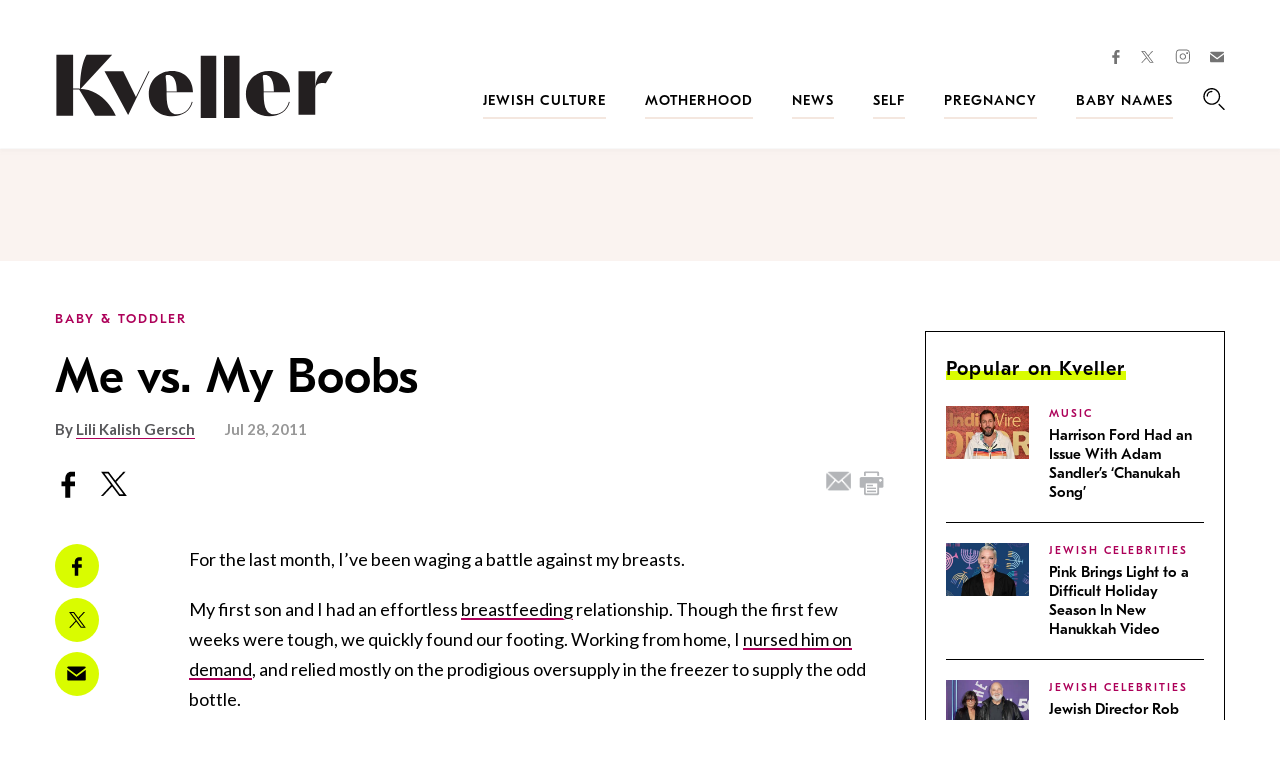

--- FILE ---
content_type: text/html; charset=UTF-8
request_url: https://www.kveller.com/me-vs-my-boobs/
body_size: 33008
content:
<!DOCTYPE html>
<html lang="en">
<head>
	<meta charset="utf-8">
	<meta http-equiv="X-UA-Compatible" content="IE=edge"><script type="text/javascript">(window.NREUM||(NREUM={})).init={ajax:{deny_list:["bam.nr-data.net"]},feature_flags:["soft_nav"]};(window.NREUM||(NREUM={})).loader_config={licenseKey:"4e1491d54a",applicationID:"4585251",browserID:"4585503"};;/*! For license information please see nr-loader-rum-1.308.0.min.js.LICENSE.txt */
(()=>{var e,t,r={163:(e,t,r)=>{"use strict";r.d(t,{j:()=>E});var n=r(384),i=r(1741);var a=r(2555);r(860).K7.genericEvents;const s="experimental.resources",o="register",c=e=>{if(!e||"string"!=typeof e)return!1;try{document.createDocumentFragment().querySelector(e)}catch{return!1}return!0};var d=r(2614),u=r(944),l=r(8122);const f="[data-nr-mask]",g=e=>(0,l.a)(e,(()=>{const e={feature_flags:[],experimental:{allow_registered_children:!1,resources:!1},mask_selector:"*",block_selector:"[data-nr-block]",mask_input_options:{color:!1,date:!1,"datetime-local":!1,email:!1,month:!1,number:!1,range:!1,search:!1,tel:!1,text:!1,time:!1,url:!1,week:!1,textarea:!1,select:!1,password:!0}};return{ajax:{deny_list:void 0,block_internal:!0,enabled:!0,autoStart:!0},api:{get allow_registered_children(){return e.feature_flags.includes(o)||e.experimental.allow_registered_children},set allow_registered_children(t){e.experimental.allow_registered_children=t},duplicate_registered_data:!1},browser_consent_mode:{enabled:!1},distributed_tracing:{enabled:void 0,exclude_newrelic_header:void 0,cors_use_newrelic_header:void 0,cors_use_tracecontext_headers:void 0,allowed_origins:void 0},get feature_flags(){return e.feature_flags},set feature_flags(t){e.feature_flags=t},generic_events:{enabled:!0,autoStart:!0},harvest:{interval:30},jserrors:{enabled:!0,autoStart:!0},logging:{enabled:!0,autoStart:!0},metrics:{enabled:!0,autoStart:!0},obfuscate:void 0,page_action:{enabled:!0},page_view_event:{enabled:!0,autoStart:!0},page_view_timing:{enabled:!0,autoStart:!0},performance:{capture_marks:!1,capture_measures:!1,capture_detail:!0,resources:{get enabled(){return e.feature_flags.includes(s)||e.experimental.resources},set enabled(t){e.experimental.resources=t},asset_types:[],first_party_domains:[],ignore_newrelic:!0}},privacy:{cookies_enabled:!0},proxy:{assets:void 0,beacon:void 0},session:{expiresMs:d.wk,inactiveMs:d.BB},session_replay:{autoStart:!0,enabled:!1,preload:!1,sampling_rate:10,error_sampling_rate:100,collect_fonts:!1,inline_images:!1,fix_stylesheets:!0,mask_all_inputs:!0,get mask_text_selector(){return e.mask_selector},set mask_text_selector(t){c(t)?e.mask_selector="".concat(t,",").concat(f):""===t||null===t?e.mask_selector=f:(0,u.R)(5,t)},get block_class(){return"nr-block"},get ignore_class(){return"nr-ignore"},get mask_text_class(){return"nr-mask"},get block_selector(){return e.block_selector},set block_selector(t){c(t)?e.block_selector+=",".concat(t):""!==t&&(0,u.R)(6,t)},get mask_input_options(){return e.mask_input_options},set mask_input_options(t){t&&"object"==typeof t?e.mask_input_options={...t,password:!0}:(0,u.R)(7,t)}},session_trace:{enabled:!0,autoStart:!0},soft_navigations:{enabled:!0,autoStart:!0},spa:{enabled:!0,autoStart:!0},ssl:void 0,user_actions:{enabled:!0,elementAttributes:["id","className","tagName","type"]}}})());var p=r(6154),m=r(9324);let h=0;const v={buildEnv:m.F3,distMethod:m.Xs,version:m.xv,originTime:p.WN},b={consented:!1},y={appMetadata:{},get consented(){return this.session?.state?.consent||b.consented},set consented(e){b.consented=e},customTransaction:void 0,denyList:void 0,disabled:!1,harvester:void 0,isolatedBacklog:!1,isRecording:!1,loaderType:void 0,maxBytes:3e4,obfuscator:void 0,onerror:void 0,ptid:void 0,releaseIds:{},session:void 0,timeKeeper:void 0,registeredEntities:[],jsAttributesMetadata:{bytes:0},get harvestCount(){return++h}},_=e=>{const t=(0,l.a)(e,y),r=Object.keys(v).reduce((e,t)=>(e[t]={value:v[t],writable:!1,configurable:!0,enumerable:!0},e),{});return Object.defineProperties(t,r)};var w=r(5701);const x=e=>{const t=e.startsWith("http");e+="/",r.p=t?e:"https://"+e};var R=r(7836),k=r(3241);const A={accountID:void 0,trustKey:void 0,agentID:void 0,licenseKey:void 0,applicationID:void 0,xpid:void 0},S=e=>(0,l.a)(e,A),T=new Set;function E(e,t={},r,s){let{init:o,info:c,loader_config:d,runtime:u={},exposed:l=!0}=t;if(!c){const e=(0,n.pV)();o=e.init,c=e.info,d=e.loader_config}e.init=g(o||{}),e.loader_config=S(d||{}),c.jsAttributes??={},p.bv&&(c.jsAttributes.isWorker=!0),e.info=(0,a.D)(c);const f=e.init,m=[c.beacon,c.errorBeacon];T.has(e.agentIdentifier)||(f.proxy.assets&&(x(f.proxy.assets),m.push(f.proxy.assets)),f.proxy.beacon&&m.push(f.proxy.beacon),e.beacons=[...m],function(e){const t=(0,n.pV)();Object.getOwnPropertyNames(i.W.prototype).forEach(r=>{const n=i.W.prototype[r];if("function"!=typeof n||"constructor"===n)return;let a=t[r];e[r]&&!1!==e.exposed&&"micro-agent"!==e.runtime?.loaderType&&(t[r]=(...t)=>{const n=e[r](...t);return a?a(...t):n})})}(e),(0,n.US)("activatedFeatures",w.B)),u.denyList=[...f.ajax.deny_list||[],...f.ajax.block_internal?m:[]],u.ptid=e.agentIdentifier,u.loaderType=r,e.runtime=_(u),T.has(e.agentIdentifier)||(e.ee=R.ee.get(e.agentIdentifier),e.exposed=l,(0,k.W)({agentIdentifier:e.agentIdentifier,drained:!!w.B?.[e.agentIdentifier],type:"lifecycle",name:"initialize",feature:void 0,data:e.config})),T.add(e.agentIdentifier)}},384:(e,t,r)=>{"use strict";r.d(t,{NT:()=>s,US:()=>u,Zm:()=>o,bQ:()=>d,dV:()=>c,pV:()=>l});var n=r(6154),i=r(1863),a=r(1910);const s={beacon:"bam.nr-data.net",errorBeacon:"bam.nr-data.net"};function o(){return n.gm.NREUM||(n.gm.NREUM={}),void 0===n.gm.newrelic&&(n.gm.newrelic=n.gm.NREUM),n.gm.NREUM}function c(){let e=o();return e.o||(e.o={ST:n.gm.setTimeout,SI:n.gm.setImmediate||n.gm.setInterval,CT:n.gm.clearTimeout,XHR:n.gm.XMLHttpRequest,REQ:n.gm.Request,EV:n.gm.Event,PR:n.gm.Promise,MO:n.gm.MutationObserver,FETCH:n.gm.fetch,WS:n.gm.WebSocket},(0,a.i)(...Object.values(e.o))),e}function d(e,t){let r=o();r.initializedAgents??={},t.initializedAt={ms:(0,i.t)(),date:new Date},r.initializedAgents[e]=t}function u(e,t){o()[e]=t}function l(){return function(){let e=o();const t=e.info||{};e.info={beacon:s.beacon,errorBeacon:s.errorBeacon,...t}}(),function(){let e=o();const t=e.init||{};e.init={...t}}(),c(),function(){let e=o();const t=e.loader_config||{};e.loader_config={...t}}(),o()}},782:(e,t,r)=>{"use strict";r.d(t,{T:()=>n});const n=r(860).K7.pageViewTiming},860:(e,t,r)=>{"use strict";r.d(t,{$J:()=>u,K7:()=>c,P3:()=>d,XX:()=>i,Yy:()=>o,df:()=>a,qY:()=>n,v4:()=>s});const n="events",i="jserrors",a="browser/blobs",s="rum",o="browser/logs",c={ajax:"ajax",genericEvents:"generic_events",jserrors:i,logging:"logging",metrics:"metrics",pageAction:"page_action",pageViewEvent:"page_view_event",pageViewTiming:"page_view_timing",sessionReplay:"session_replay",sessionTrace:"session_trace",softNav:"soft_navigations",spa:"spa"},d={[c.pageViewEvent]:1,[c.pageViewTiming]:2,[c.metrics]:3,[c.jserrors]:4,[c.spa]:5,[c.ajax]:6,[c.sessionTrace]:7,[c.softNav]:8,[c.sessionReplay]:9,[c.logging]:10,[c.genericEvents]:11},u={[c.pageViewEvent]:s,[c.pageViewTiming]:n,[c.ajax]:n,[c.spa]:n,[c.softNav]:n,[c.metrics]:i,[c.jserrors]:i,[c.sessionTrace]:a,[c.sessionReplay]:a,[c.logging]:o,[c.genericEvents]:"ins"}},944:(e,t,r)=>{"use strict";r.d(t,{R:()=>i});var n=r(3241);function i(e,t){"function"==typeof console.debug&&(console.debug("New Relic Warning: https://github.com/newrelic/newrelic-browser-agent/blob/main/docs/warning-codes.md#".concat(e),t),(0,n.W)({agentIdentifier:null,drained:null,type:"data",name:"warn",feature:"warn",data:{code:e,secondary:t}}))}},1687:(e,t,r)=>{"use strict";r.d(t,{Ak:()=>d,Ze:()=>f,x3:()=>u});var n=r(3241),i=r(7836),a=r(3606),s=r(860),o=r(2646);const c={};function d(e,t){const r={staged:!1,priority:s.P3[t]||0};l(e),c[e].get(t)||c[e].set(t,r)}function u(e,t){e&&c[e]&&(c[e].get(t)&&c[e].delete(t),p(e,t,!1),c[e].size&&g(e))}function l(e){if(!e)throw new Error("agentIdentifier required");c[e]||(c[e]=new Map)}function f(e="",t="feature",r=!1){if(l(e),!e||!c[e].get(t)||r)return p(e,t);c[e].get(t).staged=!0,g(e)}function g(e){const t=Array.from(c[e]);t.every(([e,t])=>t.staged)&&(t.sort((e,t)=>e[1].priority-t[1].priority),t.forEach(([t])=>{c[e].delete(t),p(e,t)}))}function p(e,t,r=!0){const s=e?i.ee.get(e):i.ee,c=a.i.handlers;if(!s.aborted&&s.backlog&&c){if((0,n.W)({agentIdentifier:e,type:"lifecycle",name:"drain",feature:t}),r){const e=s.backlog[t],r=c[t];if(r){for(let t=0;e&&t<e.length;++t)m(e[t],r);Object.entries(r).forEach(([e,t])=>{Object.values(t||{}).forEach(t=>{t[0]?.on&&t[0]?.context()instanceof o.y&&t[0].on(e,t[1])})})}}s.isolatedBacklog||delete c[t],s.backlog[t]=null,s.emit("drain-"+t,[])}}function m(e,t){var r=e[1];Object.values(t[r]||{}).forEach(t=>{var r=e[0];if(t[0]===r){var n=t[1],i=e[3],a=e[2];n.apply(i,a)}})}},1738:(e,t,r)=>{"use strict";r.d(t,{U:()=>g,Y:()=>f});var n=r(3241),i=r(9908),a=r(1863),s=r(944),o=r(5701),c=r(3969),d=r(8362),u=r(860),l=r(4261);function f(e,t,r,a){const f=a||r;!f||f[e]&&f[e]!==d.d.prototype[e]||(f[e]=function(){(0,i.p)(c.xV,["API/"+e+"/called"],void 0,u.K7.metrics,r.ee),(0,n.W)({agentIdentifier:r.agentIdentifier,drained:!!o.B?.[r.agentIdentifier],type:"data",name:"api",feature:l.Pl+e,data:{}});try{return t.apply(this,arguments)}catch(e){(0,s.R)(23,e)}})}function g(e,t,r,n,s){const o=e.info;null===r?delete o.jsAttributes[t]:o.jsAttributes[t]=r,(s||null===r)&&(0,i.p)(l.Pl+n,[(0,a.t)(),t,r],void 0,"session",e.ee)}},1741:(e,t,r)=>{"use strict";r.d(t,{W:()=>a});var n=r(944),i=r(4261);class a{#e(e,...t){if(this[e]!==a.prototype[e])return this[e](...t);(0,n.R)(35,e)}addPageAction(e,t){return this.#e(i.hG,e,t)}register(e){return this.#e(i.eY,e)}recordCustomEvent(e,t){return this.#e(i.fF,e,t)}setPageViewName(e,t){return this.#e(i.Fw,e,t)}setCustomAttribute(e,t,r){return this.#e(i.cD,e,t,r)}noticeError(e,t){return this.#e(i.o5,e,t)}setUserId(e,t=!1){return this.#e(i.Dl,e,t)}setApplicationVersion(e){return this.#e(i.nb,e)}setErrorHandler(e){return this.#e(i.bt,e)}addRelease(e,t){return this.#e(i.k6,e,t)}log(e,t){return this.#e(i.$9,e,t)}start(){return this.#e(i.d3)}finished(e){return this.#e(i.BL,e)}recordReplay(){return this.#e(i.CH)}pauseReplay(){return this.#e(i.Tb)}addToTrace(e){return this.#e(i.U2,e)}setCurrentRouteName(e){return this.#e(i.PA,e)}interaction(e){return this.#e(i.dT,e)}wrapLogger(e,t,r){return this.#e(i.Wb,e,t,r)}measure(e,t){return this.#e(i.V1,e,t)}consent(e){return this.#e(i.Pv,e)}}},1863:(e,t,r)=>{"use strict";function n(){return Math.floor(performance.now())}r.d(t,{t:()=>n})},1910:(e,t,r)=>{"use strict";r.d(t,{i:()=>a});var n=r(944);const i=new Map;function a(...e){return e.every(e=>{if(i.has(e))return i.get(e);const t="function"==typeof e?e.toString():"",r=t.includes("[native code]"),a=t.includes("nrWrapper");return r||a||(0,n.R)(64,e?.name||t),i.set(e,r),r})}},2555:(e,t,r)=>{"use strict";r.d(t,{D:()=>o,f:()=>s});var n=r(384),i=r(8122);const a={beacon:n.NT.beacon,errorBeacon:n.NT.errorBeacon,licenseKey:void 0,applicationID:void 0,sa:void 0,queueTime:void 0,applicationTime:void 0,ttGuid:void 0,user:void 0,account:void 0,product:void 0,extra:void 0,jsAttributes:{},userAttributes:void 0,atts:void 0,transactionName:void 0,tNamePlain:void 0};function s(e){try{return!!e.licenseKey&&!!e.errorBeacon&&!!e.applicationID}catch(e){return!1}}const o=e=>(0,i.a)(e,a)},2614:(e,t,r)=>{"use strict";r.d(t,{BB:()=>s,H3:()=>n,g:()=>d,iL:()=>c,tS:()=>o,uh:()=>i,wk:()=>a});const n="NRBA",i="SESSION",a=144e5,s=18e5,o={STARTED:"session-started",PAUSE:"session-pause",RESET:"session-reset",RESUME:"session-resume",UPDATE:"session-update"},c={SAME_TAB:"same-tab",CROSS_TAB:"cross-tab"},d={OFF:0,FULL:1,ERROR:2}},2646:(e,t,r)=>{"use strict";r.d(t,{y:()=>n});class n{constructor(e){this.contextId=e}}},2843:(e,t,r)=>{"use strict";r.d(t,{G:()=>a,u:()=>i});var n=r(3878);function i(e,t=!1,r,i){(0,n.DD)("visibilitychange",function(){if(t)return void("hidden"===document.visibilityState&&e());e(document.visibilityState)},r,i)}function a(e,t,r){(0,n.sp)("pagehide",e,t,r)}},3241:(e,t,r)=>{"use strict";r.d(t,{W:()=>a});var n=r(6154);const i="newrelic";function a(e={}){try{n.gm.dispatchEvent(new CustomEvent(i,{detail:e}))}catch(e){}}},3606:(e,t,r)=>{"use strict";r.d(t,{i:()=>a});var n=r(9908);a.on=s;var i=a.handlers={};function a(e,t,r,a){s(a||n.d,i,e,t,r)}function s(e,t,r,i,a){a||(a="feature"),e||(e=n.d);var s=t[a]=t[a]||{};(s[r]=s[r]||[]).push([e,i])}},3878:(e,t,r)=>{"use strict";function n(e,t){return{capture:e,passive:!1,signal:t}}function i(e,t,r=!1,i){window.addEventListener(e,t,n(r,i))}function a(e,t,r=!1,i){document.addEventListener(e,t,n(r,i))}r.d(t,{DD:()=>a,jT:()=>n,sp:()=>i})},3969:(e,t,r)=>{"use strict";r.d(t,{TZ:()=>n,XG:()=>o,rs:()=>i,xV:()=>s,z_:()=>a});const n=r(860).K7.metrics,i="sm",a="cm",s="storeSupportabilityMetrics",o="storeEventMetrics"},4234:(e,t,r)=>{"use strict";r.d(t,{W:()=>a});var n=r(7836),i=r(1687);class a{constructor(e,t){this.agentIdentifier=e,this.ee=n.ee.get(e),this.featureName=t,this.blocked=!1}deregisterDrain(){(0,i.x3)(this.agentIdentifier,this.featureName)}}},4261:(e,t,r)=>{"use strict";r.d(t,{$9:()=>d,BL:()=>o,CH:()=>g,Dl:()=>_,Fw:()=>y,PA:()=>h,Pl:()=>n,Pv:()=>k,Tb:()=>l,U2:()=>a,V1:()=>R,Wb:()=>x,bt:()=>b,cD:()=>v,d3:()=>w,dT:()=>c,eY:()=>p,fF:()=>f,hG:()=>i,k6:()=>s,nb:()=>m,o5:()=>u});const n="api-",i="addPageAction",a="addToTrace",s="addRelease",o="finished",c="interaction",d="log",u="noticeError",l="pauseReplay",f="recordCustomEvent",g="recordReplay",p="register",m="setApplicationVersion",h="setCurrentRouteName",v="setCustomAttribute",b="setErrorHandler",y="setPageViewName",_="setUserId",w="start",x="wrapLogger",R="measure",k="consent"},5289:(e,t,r)=>{"use strict";r.d(t,{GG:()=>s,Qr:()=>c,sB:()=>o});var n=r(3878),i=r(6389);function a(){return"undefined"==typeof document||"complete"===document.readyState}function s(e,t){if(a())return e();const r=(0,i.J)(e),s=setInterval(()=>{a()&&(clearInterval(s),r())},500);(0,n.sp)("load",r,t)}function o(e){if(a())return e();(0,n.DD)("DOMContentLoaded",e)}function c(e){if(a())return e();(0,n.sp)("popstate",e)}},5607:(e,t,r)=>{"use strict";r.d(t,{W:()=>n});const n=(0,r(9566).bz)()},5701:(e,t,r)=>{"use strict";r.d(t,{B:()=>a,t:()=>s});var n=r(3241);const i=new Set,a={};function s(e,t){const r=t.agentIdentifier;a[r]??={},e&&"object"==typeof e&&(i.has(r)||(t.ee.emit("rumresp",[e]),a[r]=e,i.add(r),(0,n.W)({agentIdentifier:r,loaded:!0,drained:!0,type:"lifecycle",name:"load",feature:void 0,data:e})))}},6154:(e,t,r)=>{"use strict";r.d(t,{OF:()=>c,RI:()=>i,WN:()=>u,bv:()=>a,eN:()=>l,gm:()=>s,mw:()=>o,sb:()=>d});var n=r(1863);const i="undefined"!=typeof window&&!!window.document,a="undefined"!=typeof WorkerGlobalScope&&("undefined"!=typeof self&&self instanceof WorkerGlobalScope&&self.navigator instanceof WorkerNavigator||"undefined"!=typeof globalThis&&globalThis instanceof WorkerGlobalScope&&globalThis.navigator instanceof WorkerNavigator),s=i?window:"undefined"!=typeof WorkerGlobalScope&&("undefined"!=typeof self&&self instanceof WorkerGlobalScope&&self||"undefined"!=typeof globalThis&&globalThis instanceof WorkerGlobalScope&&globalThis),o=Boolean("hidden"===s?.document?.visibilityState),c=/iPad|iPhone|iPod/.test(s.navigator?.userAgent),d=c&&"undefined"==typeof SharedWorker,u=((()=>{const e=s.navigator?.userAgent?.match(/Firefox[/\s](\d+\.\d+)/);Array.isArray(e)&&e.length>=2&&e[1]})(),Date.now()-(0,n.t)()),l=()=>"undefined"!=typeof PerformanceNavigationTiming&&s?.performance?.getEntriesByType("navigation")?.[0]?.responseStart},6389:(e,t,r)=>{"use strict";function n(e,t=500,r={}){const n=r?.leading||!1;let i;return(...r)=>{n&&void 0===i&&(e.apply(this,r),i=setTimeout(()=>{i=clearTimeout(i)},t)),n||(clearTimeout(i),i=setTimeout(()=>{e.apply(this,r)},t))}}function i(e){let t=!1;return(...r)=>{t||(t=!0,e.apply(this,r))}}r.d(t,{J:()=>i,s:()=>n})},6630:(e,t,r)=>{"use strict";r.d(t,{T:()=>n});const n=r(860).K7.pageViewEvent},7699:(e,t,r)=>{"use strict";r.d(t,{It:()=>a,KC:()=>o,No:()=>i,qh:()=>s});var n=r(860);const i=16e3,a=1e6,s="SESSION_ERROR",o={[n.K7.logging]:!0,[n.K7.genericEvents]:!1,[n.K7.jserrors]:!1,[n.K7.ajax]:!1}},7836:(e,t,r)=>{"use strict";r.d(t,{P:()=>o,ee:()=>c});var n=r(384),i=r(8990),a=r(2646),s=r(5607);const o="nr@context:".concat(s.W),c=function e(t,r){var n={},s={},u={},l=!1;try{l=16===r.length&&d.initializedAgents?.[r]?.runtime.isolatedBacklog}catch(e){}var f={on:p,addEventListener:p,removeEventListener:function(e,t){var r=n[e];if(!r)return;for(var i=0;i<r.length;i++)r[i]===t&&r.splice(i,1)},emit:function(e,r,n,i,a){!1!==a&&(a=!0);if(c.aborted&&!i)return;t&&a&&t.emit(e,r,n);var o=g(n);m(e).forEach(e=>{e.apply(o,r)});var d=v()[s[e]];d&&d.push([f,e,r,o]);return o},get:h,listeners:m,context:g,buffer:function(e,t){const r=v();if(t=t||"feature",f.aborted)return;Object.entries(e||{}).forEach(([e,n])=>{s[n]=t,t in r||(r[t]=[])})},abort:function(){f._aborted=!0,Object.keys(f.backlog).forEach(e=>{delete f.backlog[e]})},isBuffering:function(e){return!!v()[s[e]]},debugId:r,backlog:l?{}:t&&"object"==typeof t.backlog?t.backlog:{},isolatedBacklog:l};return Object.defineProperty(f,"aborted",{get:()=>{let e=f._aborted||!1;return e||(t&&(e=t.aborted),e)}}),f;function g(e){return e&&e instanceof a.y?e:e?(0,i.I)(e,o,()=>new a.y(o)):new a.y(o)}function p(e,t){n[e]=m(e).concat(t)}function m(e){return n[e]||[]}function h(t){return u[t]=u[t]||e(f,t)}function v(){return f.backlog}}(void 0,"globalEE"),d=(0,n.Zm)();d.ee||(d.ee=c)},8122:(e,t,r)=>{"use strict";r.d(t,{a:()=>i});var n=r(944);function i(e,t){try{if(!e||"object"!=typeof e)return(0,n.R)(3);if(!t||"object"!=typeof t)return(0,n.R)(4);const r=Object.create(Object.getPrototypeOf(t),Object.getOwnPropertyDescriptors(t)),a=0===Object.keys(r).length?e:r;for(let s in a)if(void 0!==e[s])try{if(null===e[s]){r[s]=null;continue}Array.isArray(e[s])&&Array.isArray(t[s])?r[s]=Array.from(new Set([...e[s],...t[s]])):"object"==typeof e[s]&&"object"==typeof t[s]?r[s]=i(e[s],t[s]):r[s]=e[s]}catch(e){r[s]||(0,n.R)(1,e)}return r}catch(e){(0,n.R)(2,e)}}},8362:(e,t,r)=>{"use strict";r.d(t,{d:()=>a});var n=r(9566),i=r(1741);class a extends i.W{agentIdentifier=(0,n.LA)(16)}},8374:(e,t,r)=>{r.nc=(()=>{try{return document?.currentScript?.nonce}catch(e){}return""})()},8990:(e,t,r)=>{"use strict";r.d(t,{I:()=>i});var n=Object.prototype.hasOwnProperty;function i(e,t,r){if(n.call(e,t))return e[t];var i=r();if(Object.defineProperty&&Object.keys)try{return Object.defineProperty(e,t,{value:i,writable:!0,enumerable:!1}),i}catch(e){}return e[t]=i,i}},9324:(e,t,r)=>{"use strict";r.d(t,{F3:()=>i,Xs:()=>a,xv:()=>n});const n="1.308.0",i="PROD",a="CDN"},9566:(e,t,r)=>{"use strict";r.d(t,{LA:()=>o,bz:()=>s});var n=r(6154);const i="xxxxxxxx-xxxx-4xxx-yxxx-xxxxxxxxxxxx";function a(e,t){return e?15&e[t]:16*Math.random()|0}function s(){const e=n.gm?.crypto||n.gm?.msCrypto;let t,r=0;return e&&e.getRandomValues&&(t=e.getRandomValues(new Uint8Array(30))),i.split("").map(e=>"x"===e?a(t,r++).toString(16):"y"===e?(3&a()|8).toString(16):e).join("")}function o(e){const t=n.gm?.crypto||n.gm?.msCrypto;let r,i=0;t&&t.getRandomValues&&(r=t.getRandomValues(new Uint8Array(e)));const s=[];for(var o=0;o<e;o++)s.push(a(r,i++).toString(16));return s.join("")}},9908:(e,t,r)=>{"use strict";r.d(t,{d:()=>n,p:()=>i});var n=r(7836).ee.get("handle");function i(e,t,r,i,a){a?(a.buffer([e],i),a.emit(e,t,r)):(n.buffer([e],i),n.emit(e,t,r))}}},n={};function i(e){var t=n[e];if(void 0!==t)return t.exports;var a=n[e]={exports:{}};return r[e](a,a.exports,i),a.exports}i.m=r,i.d=(e,t)=>{for(var r in t)i.o(t,r)&&!i.o(e,r)&&Object.defineProperty(e,r,{enumerable:!0,get:t[r]})},i.f={},i.e=e=>Promise.all(Object.keys(i.f).reduce((t,r)=>(i.f[r](e,t),t),[])),i.u=e=>"nr-rum-1.308.0.min.js",i.o=(e,t)=>Object.prototype.hasOwnProperty.call(e,t),e={},t="NRBA-1.308.0.PROD:",i.l=(r,n,a,s)=>{if(e[r])e[r].push(n);else{var o,c;if(void 0!==a)for(var d=document.getElementsByTagName("script"),u=0;u<d.length;u++){var l=d[u];if(l.getAttribute("src")==r||l.getAttribute("data-webpack")==t+a){o=l;break}}if(!o){c=!0;var f={296:"sha512-+MIMDsOcckGXa1EdWHqFNv7P+JUkd5kQwCBr3KE6uCvnsBNUrdSt4a/3/L4j4TxtnaMNjHpza2/erNQbpacJQA=="};(o=document.createElement("script")).charset="utf-8",i.nc&&o.setAttribute("nonce",i.nc),o.setAttribute("data-webpack",t+a),o.src=r,0!==o.src.indexOf(window.location.origin+"/")&&(o.crossOrigin="anonymous"),f[s]&&(o.integrity=f[s])}e[r]=[n];var g=(t,n)=>{o.onerror=o.onload=null,clearTimeout(p);var i=e[r];if(delete e[r],o.parentNode&&o.parentNode.removeChild(o),i&&i.forEach(e=>e(n)),t)return t(n)},p=setTimeout(g.bind(null,void 0,{type:"timeout",target:o}),12e4);o.onerror=g.bind(null,o.onerror),o.onload=g.bind(null,o.onload),c&&document.head.appendChild(o)}},i.r=e=>{"undefined"!=typeof Symbol&&Symbol.toStringTag&&Object.defineProperty(e,Symbol.toStringTag,{value:"Module"}),Object.defineProperty(e,"__esModule",{value:!0})},i.p="https://js-agent.newrelic.com/",(()=>{var e={374:0,840:0};i.f.j=(t,r)=>{var n=i.o(e,t)?e[t]:void 0;if(0!==n)if(n)r.push(n[2]);else{var a=new Promise((r,i)=>n=e[t]=[r,i]);r.push(n[2]=a);var s=i.p+i.u(t),o=new Error;i.l(s,r=>{if(i.o(e,t)&&(0!==(n=e[t])&&(e[t]=void 0),n)){var a=r&&("load"===r.type?"missing":r.type),s=r&&r.target&&r.target.src;o.message="Loading chunk "+t+" failed: ("+a+": "+s+")",o.name="ChunkLoadError",o.type=a,o.request=s,n[1](o)}},"chunk-"+t,t)}};var t=(t,r)=>{var n,a,[s,o,c]=r,d=0;if(s.some(t=>0!==e[t])){for(n in o)i.o(o,n)&&(i.m[n]=o[n]);if(c)c(i)}for(t&&t(r);d<s.length;d++)a=s[d],i.o(e,a)&&e[a]&&e[a][0](),e[a]=0},r=self["webpackChunk:NRBA-1.308.0.PROD"]=self["webpackChunk:NRBA-1.308.0.PROD"]||[];r.forEach(t.bind(null,0)),r.push=t.bind(null,r.push.bind(r))})(),(()=>{"use strict";i(8374);var e=i(8362),t=i(860);const r=Object.values(t.K7);var n=i(163);var a=i(9908),s=i(1863),o=i(4261),c=i(1738);var d=i(1687),u=i(4234),l=i(5289),f=i(6154),g=i(944),p=i(384);const m=e=>f.RI&&!0===e?.privacy.cookies_enabled;function h(e){return!!(0,p.dV)().o.MO&&m(e)&&!0===e?.session_trace.enabled}var v=i(6389),b=i(7699);class y extends u.W{constructor(e,t){super(e.agentIdentifier,t),this.agentRef=e,this.abortHandler=void 0,this.featAggregate=void 0,this.loadedSuccessfully=void 0,this.onAggregateImported=new Promise(e=>{this.loadedSuccessfully=e}),this.deferred=Promise.resolve(),!1===e.init[this.featureName].autoStart?this.deferred=new Promise((t,r)=>{this.ee.on("manual-start-all",(0,v.J)(()=>{(0,d.Ak)(e.agentIdentifier,this.featureName),t()}))}):(0,d.Ak)(e.agentIdentifier,t)}importAggregator(e,t,r={}){if(this.featAggregate)return;const n=async()=>{let n;await this.deferred;try{if(m(e.init)){const{setupAgentSession:t}=await i.e(296).then(i.bind(i,3305));n=t(e)}}catch(e){(0,g.R)(20,e),this.ee.emit("internal-error",[e]),(0,a.p)(b.qh,[e],void 0,this.featureName,this.ee)}try{if(!this.#t(this.featureName,n,e.init))return(0,d.Ze)(this.agentIdentifier,this.featureName),void this.loadedSuccessfully(!1);const{Aggregate:i}=await t();this.featAggregate=new i(e,r),e.runtime.harvester.initializedAggregates.push(this.featAggregate),this.loadedSuccessfully(!0)}catch(e){(0,g.R)(34,e),this.abortHandler?.(),(0,d.Ze)(this.agentIdentifier,this.featureName,!0),this.loadedSuccessfully(!1),this.ee&&this.ee.abort()}};f.RI?(0,l.GG)(()=>n(),!0):n()}#t(e,r,n){if(this.blocked)return!1;switch(e){case t.K7.sessionReplay:return h(n)&&!!r;case t.K7.sessionTrace:return!!r;default:return!0}}}var _=i(6630),w=i(2614),x=i(3241);class R extends y{static featureName=_.T;constructor(e){var t;super(e,_.T),this.setupInspectionEvents(e.agentIdentifier),t=e,(0,c.Y)(o.Fw,function(e,r){"string"==typeof e&&("/"!==e.charAt(0)&&(e="/"+e),t.runtime.customTransaction=(r||"http://custom.transaction")+e,(0,a.p)(o.Pl+o.Fw,[(0,s.t)()],void 0,void 0,t.ee))},t),this.importAggregator(e,()=>i.e(296).then(i.bind(i,3943)))}setupInspectionEvents(e){const t=(t,r)=>{t&&(0,x.W)({agentIdentifier:e,timeStamp:t.timeStamp,loaded:"complete"===t.target.readyState,type:"window",name:r,data:t.target.location+""})};(0,l.sB)(e=>{t(e,"DOMContentLoaded")}),(0,l.GG)(e=>{t(e,"load")}),(0,l.Qr)(e=>{t(e,"navigate")}),this.ee.on(w.tS.UPDATE,(t,r)=>{(0,x.W)({agentIdentifier:e,type:"lifecycle",name:"session",data:r})})}}class k extends e.d{constructor(e){var t;(super(),f.gm)?(this.features={},(0,p.bQ)(this.agentIdentifier,this),this.desiredFeatures=new Set(e.features||[]),this.desiredFeatures.add(R),(0,n.j)(this,e,e.loaderType||"agent"),t=this,(0,c.Y)(o.cD,function(e,r,n=!1){if("string"==typeof e){if(["string","number","boolean"].includes(typeof r)||null===r)return(0,c.U)(t,e,r,o.cD,n);(0,g.R)(40,typeof r)}else(0,g.R)(39,typeof e)},t),function(e){(0,c.Y)(o.Dl,function(t,r=!1){if("string"!=typeof t&&null!==t)return void(0,g.R)(41,typeof t);const n=e.info.jsAttributes["enduser.id"];r&&null!=n&&n!==t?(0,a.p)(o.Pl+"setUserIdAndResetSession",[t],void 0,"session",e.ee):(0,c.U)(e,"enduser.id",t,o.Dl,!0)},e)}(this),function(e){(0,c.Y)(o.nb,function(t){if("string"==typeof t||null===t)return(0,c.U)(e,"application.version",t,o.nb,!1);(0,g.R)(42,typeof t)},e)}(this),function(e){(0,c.Y)(o.d3,function(){e.ee.emit("manual-start-all")},e)}(this),function(e){(0,c.Y)(o.Pv,function(t=!0){if("boolean"==typeof t){if((0,a.p)(o.Pl+o.Pv,[t],void 0,"session",e.ee),e.runtime.consented=t,t){const t=e.features.page_view_event;t.onAggregateImported.then(e=>{const r=t.featAggregate;e&&!r.sentRum&&r.sendRum()})}}else(0,g.R)(65,typeof t)},e)}(this),this.run()):(0,g.R)(21)}get config(){return{info:this.info,init:this.init,loader_config:this.loader_config,runtime:this.runtime}}get api(){return this}run(){try{const e=function(e){const t={};return r.forEach(r=>{t[r]=!!e[r]?.enabled}),t}(this.init),n=[...this.desiredFeatures];n.sort((e,r)=>t.P3[e.featureName]-t.P3[r.featureName]),n.forEach(r=>{if(!e[r.featureName]&&r.featureName!==t.K7.pageViewEvent)return;if(r.featureName===t.K7.spa)return void(0,g.R)(67);const n=function(e){switch(e){case t.K7.ajax:return[t.K7.jserrors];case t.K7.sessionTrace:return[t.K7.ajax,t.K7.pageViewEvent];case t.K7.sessionReplay:return[t.K7.sessionTrace];case t.K7.pageViewTiming:return[t.K7.pageViewEvent];default:return[]}}(r.featureName).filter(e=>!(e in this.features));n.length>0&&(0,g.R)(36,{targetFeature:r.featureName,missingDependencies:n}),this.features[r.featureName]=new r(this)})}catch(e){(0,g.R)(22,e);for(const e in this.features)this.features[e].abortHandler?.();const t=(0,p.Zm)();delete t.initializedAgents[this.agentIdentifier]?.features,delete this.sharedAggregator;return t.ee.get(this.agentIdentifier).abort(),!1}}}var A=i(2843),S=i(782);class T extends y{static featureName=S.T;constructor(e){super(e,S.T),f.RI&&((0,A.u)(()=>(0,a.p)("docHidden",[(0,s.t)()],void 0,S.T,this.ee),!0),(0,A.G)(()=>(0,a.p)("winPagehide",[(0,s.t)()],void 0,S.T,this.ee)),this.importAggregator(e,()=>i.e(296).then(i.bind(i,2117))))}}var E=i(3969);class I extends y{static featureName=E.TZ;constructor(e){super(e,E.TZ),f.RI&&document.addEventListener("securitypolicyviolation",e=>{(0,a.p)(E.xV,["Generic/CSPViolation/Detected"],void 0,this.featureName,this.ee)}),this.importAggregator(e,()=>i.e(296).then(i.bind(i,9623)))}}new k({features:[R,T,I],loaderType:"lite"})})()})();</script>
	<meta name="viewport" content="width=device-width, initial-scale=1">
		<meta property='fb:app_id' content='203899556292840' />
	<link href="https://fonts.googleapis.com/css?family=Lato:300,400,400i,700,900" rel="stylesheet">	<link rel="shortcut icon" href="https://www.kveller.com/wp-content/themes/kveller-redesign/assets/images/favicon.ico">
	<link rel="apple-touch-icon" href="https://www.kveller.com/wp-content/themes/kveller-redesign/assets/images/kv-touch-icon-iphone.png">
	<link rel="apple-touch-icon" sizes="76x76" href="https://www.kveller.com/wp-content/themes/kveller-redesign/assets/images/kv-touch-icon-ipad.png">
	<link rel="apple-touch-icon" sizes="120x120" href="https://www.kveller.com/wp-content/themes/kveller-redesign/assets/images/kv-touch-icon-iphone-retina.png">
	<link rel="apple-touch-icon" sizes="152x152" href="https://www.kveller.com/wp-content/themes/kveller-redesign/assets/images/kv-touch-icon-ipad-retina.png">

	<!--[if IE]>
		<link href="/stylesheets/ie.css" media="screen, projection" rel="stylesheet" type="text/css" />	<![endif]-->
	<!-- HTML5 Shim and Respond.js IE8 support of HTML5 elements and media queries -->
	<!-- WARNING: Respond.js doesn't work if you view the page via file:// -->
	<!--[if lt IE 9]>
		<script src="https://oss.maxcdn.com/libs/html5shiv/3.7.0/html5shiv.js"></script>		<script src="https://oss.maxcdn.com/libs/respond.js/1.4.2/respond.min.js"></script>	<![endif]-->

	<!-- Facebook Conversion Code for Registrations - Kveller 1newsletter -->
	<script>
		(function() {
			var _fbq = window._fbq || (window._fbq = []);
			if (!_fbq.loaded) {
			var fbds = document.createElement('script');
			fbds.async = true;
			fbds.src = '//connect.facebook.net/en_US/fbds.js';
			var s = document.getElementsByTagName('script')[0];
			s.parentNode.insertBefore(fbds, s);
			_fbq.loaded = true;
			}
		})();
		window._fbq = window._fbq || [];
		window._fbq.push(['track', '6025404685424', {'value':'0.00','currency':'USD'}]);
	</script>
	<noscript><img height="1" width="1" alt="" style="display:none" src="https://www.facebook.com/tr?ev=6025404685424&amp;cd[value]=0.00&amp;cd[currency]=USD&amp;noscript=1" /></noscript>

		<script>
		window.dataLayer = window.dataLayer || [];
		dataLayer.push({"canonicalURL":"https:\/\/www.kveller.com\/me-vs-my-boobs\/","postId":"4979","pageType":"post","pageSlug":"me-vs-my-boobs","publishDate":"20110728","cat":"uncategorized","subcat":"","category":"uncategorized","categoryId":"1","postTag":"baby-toddler,breastfeeding,working-moms","postTagId":"1457,1505,1673","babyNameLetter":"m","babyNameLetterId":"76","author":"lili-kalish-gersch,Jon","authorId":"3294,7"});
	</script>

	<meta name='robots' content='index, follow, max-image-preview:large, max-snippet:-1, max-video-preview:-1' />
<!-- InMobi Choice. Consent Manager Tag v3.0 (for TCF 2.2) -->
<script type="text/javascript" async=true>
(function() {
  var host = window.location.hostname;
  var element = document.createElement('script');
  var firstScript = document.getElementsByTagName('script')[0];
  var url = 'https://cmp.inmobi.com'
    .concat('/choice/', 'GANCBjEfRH5Fe', '/', host, '/choice.js?tag_version=V3');
  var uspTries = 0;
  var uspTriesLimit = 3;
  element.async = true;
  element.type = 'text/javascript';
  element.src = url;

  firstScript.parentNode.insertBefore(element, firstScript);

  function makeStub() {
    var TCF_LOCATOR_NAME = '__tcfapiLocator';
    var queue = [];
    var win = window;
    var cmpFrame;

    function addFrame() {
      var doc = win.document;
      var otherCMP = !!(win.frames[TCF_LOCATOR_NAME]);

      if (!otherCMP) {
        if (doc.body) {
          var iframe = doc.createElement('iframe');

          iframe.style.cssText = 'display:none';
          iframe.name = TCF_LOCATOR_NAME;
          doc.body.appendChild(iframe);
        } else {
          setTimeout(addFrame, 5);
        }
      }
      return !otherCMP;
    }

    function tcfAPIHandler() {
      var gdprApplies;
      var args = arguments;

      if (!args.length) {
        return queue;
      } else if (args[0] === 'setGdprApplies') {
        if (
          args.length > 3 &&
          args[2] === 2 &&
          typeof args[3] === 'boolean'
        ) {
          gdprApplies = args[3];
          if (typeof args[2] === 'function') {
            args[2]('set', true);
          }
        }
      } else if (args[0] === 'ping') {
        var retr = {
          gdprApplies: gdprApplies,
          cmpLoaded: false,
          cmpStatus: 'stub'
        };

        if (typeof args[2] === 'function') {
          args[2](retr);
        }
      } else {
        if(args[0] === 'init' && typeof args[3] === 'object') {
          args[3] = Object.assign(args[3], { tag_version: 'V3' });
        }
        queue.push(args);
      }
    }

    function postMessageEventHandler(event) {
      var msgIsString = typeof event.data === 'string';
      var json = {};

      try {
        if (msgIsString) {
          json = JSON.parse(event.data);
        } else {
          json = event.data;
        }
      } catch (ignore) {}

      var payload = json.__tcfapiCall;

      if (payload) {
        window.__tcfapi(
          payload.command,
          payload.version,
          function(retValue, success) {
            var returnMsg = {
              __tcfapiReturn: {
                returnValue: retValue,
                success: success,
                callId: payload.callId
              }
            };
            if (msgIsString) {
              returnMsg = JSON.stringify(returnMsg);
            }
            if (event && event.source && event.source.postMessage) {
              event.source.postMessage(returnMsg, '*');
            }
          },
          payload.parameter
        );
      }
    }

    while (win) {
      try {
        if (win.frames[TCF_LOCATOR_NAME]) {
          cmpFrame = win;
          break;
        }
      } catch (ignore) {}

      if (win === window.top) {
        break;
      }
      win = win.parent;
    }
    if (!cmpFrame) {
      addFrame();
      win.__tcfapi = tcfAPIHandler;
      win.addEventListener('message', postMessageEventHandler, false);
    }
  };

  makeStub();

  var uspStubFunction = function() {
    var arg = arguments;
    if (typeof window.__uspapi !== uspStubFunction) {
      setTimeout(function() {
        if (typeof window.__uspapi !== 'undefined') {
          window.__uspapi.apply(window.__uspapi, arg);
        }
      }, 500);
    }
  };

  var checkIfUspIsReady = function() {
    uspTries++;
    if (window.__uspapi === uspStubFunction && uspTries < uspTriesLimit) {
      console.warn('USP is not accessible');
    } else {
      clearInterval(uspInterval);
    }
  };

  if (typeof window.__uspapi === 'undefined') {
    window.__uspapi = uspStubFunction;
    var uspInterval = setInterval(checkIfUspIsReady, 6000);
  }
})();
</script>
<!-- End InMobi Choice. Consent Manager Tag v3.0 (for TCF 2.2) -->

	<!-- This site is optimized with the Yoast SEO plugin v25.8 - https://yoast.com/wordpress/plugins/seo/ -->
	<title>Me vs. My Boobs &#8211; Kveller</title>
	<link rel="canonical" href="https://www.kveller.com/me-vs-my-boobs/" />
	<meta property="og:locale" content="en_US" />
	<meta property="og:type" content="article" />
	<meta property="og:title" content="Me vs. My Boobs &#8211; Kveller" />
	<meta property="og:description" content="For the last month, I’ve been waging a battle against my breasts. My first son and I had an effortless breastfeeding relationship. Though the first few weeks were tough, we quickly found our footing. Working from home, I nursed him on demand, and relied mostly on the prodigious oversupply in the freezer to supply the [&hellip;]" />
	<meta property="og:url" content="https://www.kveller.com/me-vs-my-boobs/" />
	<meta property="og:site_name" content="Kveller" />
	<meta property="article:publisher" content="https://www.facebook.com/kvellercom" />
	<meta property="article:published_time" content="2011-07-28T18:10:29+00:00" />
	<meta property="article:modified_time" content="2014-12-19T05:08:28+00:00" />
	<meta property="og:image" content="https://www.kveller.com/wp-content/uploads/2014/12/me-vs-boob-300x217.jpg" />
	<meta property="og:image:width" content="300" />
	<meta property="og:image:height" content="217" />
	<meta property="og:image:type" content="image/jpeg" />
	<meta name="author" content="Lili Kalish Gersch, Jon Madof" />
	<meta name="twitter:card" content="summary_large_image" />
	<meta name="twitter:creator" content="@kveller" />
	<meta name="twitter:site" content="@kveller" />
	<meta name="twitter:label1" content="Written by" />
	<meta name="twitter:data1" content="Lili Kalish Gersch" />
	<meta name="twitter:label2" content="Est. reading time" />
	<meta name="twitter:data2" content="2 minutes" />
	<script type="application/ld+json" class="yoast-schema-graph">{"@context":"https://schema.org","@graph":[{"@type":"Article","@id":"https://www.kveller.com/me-vs-my-boobs/#article","isPartOf":{"@id":"https://www.kveller.com/me-vs-my-boobs/"},"author":[{"@id":"https://www.kveller.com/#/schema/person/image/99c8bb0f12413a353e28bd35a4d06111"},{"@id":"https://www.kveller.com/#/schema/person/a715f5f91823f43fa603b12bc6a06dcc"}],"headline":"Me vs. My Boobs","datePublished":"2011-07-28T18:10:29+00:00","dateModified":"2014-12-19T05:08:28+00:00","mainEntityOfPage":{"@id":"https://www.kveller.com/me-vs-my-boobs/"},"wordCount":503,"commentCount":0,"publisher":{"@id":"https://www.kveller.com/#organization"},"keywords":["Baby &amp; Toddler","breastfeeding","working moms"],"inLanguage":"en-US","potentialAction":[{"@type":"CommentAction","name":"Comment","target":["https://www.kveller.com/me-vs-my-boobs/#respond"]}]},{"@type":"WebPage","@id":"https://www.kveller.com/me-vs-my-boobs/","url":"https://www.kveller.com/me-vs-my-boobs/","name":"Me vs. My Boobs &#8211; Kveller","isPartOf":{"@id":"https://www.kveller.com/#website"},"datePublished":"2011-07-28T18:10:29+00:00","dateModified":"2014-12-19T05:08:28+00:00","inLanguage":"en-US","potentialAction":[{"@type":"ReadAction","target":["https://www.kveller.com/me-vs-my-boobs/"]}]},{"@type":"WebSite","@id":"https://www.kveller.com/#website","url":"https://www.kveller.com/","name":"Kveller","description":"Mom Advice &amp; Community for Jewish Parenting, Relationships, Babies, Pregnancy, Toddlers, Raising Jewish Kids","publisher":{"@id":"https://www.kveller.com/#organization"},"potentialAction":[{"@type":"SearchAction","target":{"@type":"EntryPoint","urlTemplate":"https://www.kveller.com/?s={search_term_string}"},"query-input":{"@type":"PropertyValueSpecification","valueRequired":true,"valueName":"search_term_string"}}],"inLanguage":"en-US"},{"@type":"Organization","@id":"https://www.kveller.com/#organization","name":"Kveller","url":"https://www.kveller.com/","logo":{"@type":"ImageObject","inLanguage":"en-US","@id":"https://www.kveller.com/#/schema/logo/image/","url":"https://www.kveller.com/wp-content/uploads/2014/12/Kveller_Mark_orng_cranb.png","contentUrl":"https://www.kveller.com/wp-content/uploads/2014/12/Kveller_Mark_orng_cranb.png","width":960,"height":950,"caption":"Kveller"},"image":{"@id":"https://www.kveller.com/#/schema/logo/image/"},"sameAs":["https://www.facebook.com/kvellercom","https://x.com/kveller","https://www.instagram.com/kvellercom/","https://www.youtube.com/user/kvellercom"]},{"@type":"Person","@id":"https://www.kveller.com/#/schema/person/image/99c8bb0f12413a353e28bd35a4d06111","name":"Lili Kalish Gersch","image":{"@type":"ImageObject","inLanguage":"en-US","@id":"https://www.kveller.com/#/schema/person/image/23494c9101089ad44ae88ce9d2f56aac","url":"https://secure.gravatar.com/avatar/?s=96&d=mm&r=g","contentUrl":"https://secure.gravatar.com/avatar/?s=96&d=mm&r=g","caption":"Lili Kalish Gersch"},"description":"Lili Kalish Gersch is the director of alumni engagement at AJC's Project Interchange and the former managing editor of MyJewishLearning.com. She lives in Washington, DC with her husband and three sons.","url":"https://www.kveller.com/author/lili-kalish-gersch/"},{"@type":"Person","@id":"https://www.kveller.com/#/schema/person/a715f5f91823f43fa603b12bc6a06dcc","name":"Jon Madof","image":{"@type":"ImageObject","inLanguage":"en-US","@id":"https://www.kveller.com/#/schema/person/image/7150f4df43c35d289a939237e22add44","url":"https://secure.gravatar.com/avatar/c24afbf30ac0dab24761e86c36cfde0adce49ab39d9ee8dd7f3435aa0b87ea10?s=96&d=mm&r=g","contentUrl":"https://secure.gravatar.com/avatar/c24afbf30ac0dab24761e86c36cfde0adce49ab39d9ee8dd7f3435aa0b87ea10?s=96&d=mm&r=g","caption":"Jon Madof"},"url":"https://www.kveller.com/author/jon/"}]}</script>
	<!-- / Yoast SEO plugin. -->


<link rel='dns-prefetch' href='//www.kveller.com' />
<link rel='dns-prefetch' href='//www.google.com' />
<link rel='dns-prefetch' href='//cdn.parsely.com' />
<link rel='dns-prefetch' href='//forms.kveller.com' />
<link rel='dns-prefetch' href='//giving.classy.org' />
<link rel='dns-prefetch' href='//stats.wp.com' />
<link rel='dns-prefetch' href='//maxcdn.bootstrapcdn.com' />
<link rel="alternate" title="oEmbed (JSON)" type="application/json+oembed" href="https://www.kveller.com/wp-json/oembed/1.0/embed?url=https%3A%2F%2Fwww.kveller.com%2Fme-vs-my-boobs%2F" />
<link rel="alternate" title="oEmbed (XML)" type="text/xml+oembed" href="https://www.kveller.com/wp-json/oembed/1.0/embed?url=https%3A%2F%2Fwww.kveller.com%2Fme-vs-my-boobs%2F&#038;format=xml" />
<style id='wp-img-auto-sizes-contain-inline-css' type='text/css'>
img:is([sizes=auto i],[sizes^="auto," i]){contain-intrinsic-size:3000px 1500px}
/*# sourceURL=wp-img-auto-sizes-contain-inline-css */
</style>
<style id='wp-emoji-styles-inline-css' type='text/css'>

	img.wp-smiley, img.emoji {
		display: inline !important;
		border: none !important;
		box-shadow: none !important;
		height: 1em !important;
		width: 1em !important;
		margin: 0 0.07em !important;
		vertical-align: -0.1em !important;
		background: none !important;
		padding: 0 !important;
	}
/*# sourceURL=wp-emoji-styles-inline-css */
</style>
<style id='wp-block-library-inline-css' type='text/css'>
:root{--wp-block-synced-color:#7a00df;--wp-block-synced-color--rgb:122,0,223;--wp-bound-block-color:var(--wp-block-synced-color);--wp-editor-canvas-background:#ddd;--wp-admin-theme-color:#007cba;--wp-admin-theme-color--rgb:0,124,186;--wp-admin-theme-color-darker-10:#006ba1;--wp-admin-theme-color-darker-10--rgb:0,107,160.5;--wp-admin-theme-color-darker-20:#005a87;--wp-admin-theme-color-darker-20--rgb:0,90,135;--wp-admin-border-width-focus:2px}@media (min-resolution:192dpi){:root{--wp-admin-border-width-focus:1.5px}}.wp-element-button{cursor:pointer}:root .has-very-light-gray-background-color{background-color:#eee}:root .has-very-dark-gray-background-color{background-color:#313131}:root .has-very-light-gray-color{color:#eee}:root .has-very-dark-gray-color{color:#313131}:root .has-vivid-green-cyan-to-vivid-cyan-blue-gradient-background{background:linear-gradient(135deg,#00d084,#0693e3)}:root .has-purple-crush-gradient-background{background:linear-gradient(135deg,#34e2e4,#4721fb 50%,#ab1dfe)}:root .has-hazy-dawn-gradient-background{background:linear-gradient(135deg,#faaca8,#dad0ec)}:root .has-subdued-olive-gradient-background{background:linear-gradient(135deg,#fafae1,#67a671)}:root .has-atomic-cream-gradient-background{background:linear-gradient(135deg,#fdd79a,#004a59)}:root .has-nightshade-gradient-background{background:linear-gradient(135deg,#330968,#31cdcf)}:root .has-midnight-gradient-background{background:linear-gradient(135deg,#020381,#2874fc)}:root{--wp--preset--font-size--normal:16px;--wp--preset--font-size--huge:42px}.has-regular-font-size{font-size:1em}.has-larger-font-size{font-size:2.625em}.has-normal-font-size{font-size:var(--wp--preset--font-size--normal)}.has-huge-font-size{font-size:var(--wp--preset--font-size--huge)}.has-text-align-center{text-align:center}.has-text-align-left{text-align:left}.has-text-align-right{text-align:right}.has-fit-text{white-space:nowrap!important}#end-resizable-editor-section{display:none}.aligncenter{clear:both}.items-justified-left{justify-content:flex-start}.items-justified-center{justify-content:center}.items-justified-right{justify-content:flex-end}.items-justified-space-between{justify-content:space-between}.screen-reader-text{border:0;clip-path:inset(50%);height:1px;margin:-1px;overflow:hidden;padding:0;position:absolute;width:1px;word-wrap:normal!important}.screen-reader-text:focus{background-color:#ddd;clip-path:none;color:#444;display:block;font-size:1em;height:auto;left:5px;line-height:normal;padding:15px 23px 14px;text-decoration:none;top:5px;width:auto;z-index:100000}html :where(.has-border-color){border-style:solid}html :where([style*=border-top-color]){border-top-style:solid}html :where([style*=border-right-color]){border-right-style:solid}html :where([style*=border-bottom-color]){border-bottom-style:solid}html :where([style*=border-left-color]){border-left-style:solid}html :where([style*=border-width]){border-style:solid}html :where([style*=border-top-width]){border-top-style:solid}html :where([style*=border-right-width]){border-right-style:solid}html :where([style*=border-bottom-width]){border-bottom-style:solid}html :where([style*=border-left-width]){border-left-style:solid}html :where(img[class*=wp-image-]){height:auto;max-width:100%}:where(figure){margin:0 0 1em}html :where(.is-position-sticky){--wp-admin--admin-bar--position-offset:var(--wp-admin--admin-bar--height,0px)}@media screen and (max-width:600px){html :where(.is-position-sticky){--wp-admin--admin-bar--position-offset:0px}}

/*# sourceURL=wp-block-library-inline-css */
</style><style id='global-styles-inline-css' type='text/css'>
:root{--wp--preset--aspect-ratio--square: 1;--wp--preset--aspect-ratio--4-3: 4/3;--wp--preset--aspect-ratio--3-4: 3/4;--wp--preset--aspect-ratio--3-2: 3/2;--wp--preset--aspect-ratio--2-3: 2/3;--wp--preset--aspect-ratio--16-9: 16/9;--wp--preset--aspect-ratio--9-16: 9/16;--wp--preset--color--black: #000000;--wp--preset--color--cyan-bluish-gray: #abb8c3;--wp--preset--color--white: #ffffff;--wp--preset--color--pale-pink: #f78da7;--wp--preset--color--vivid-red: #cf2e2e;--wp--preset--color--luminous-vivid-orange: #ff6900;--wp--preset--color--luminous-vivid-amber: #fcb900;--wp--preset--color--light-green-cyan: #7bdcb5;--wp--preset--color--vivid-green-cyan: #00d084;--wp--preset--color--pale-cyan-blue: #8ed1fc;--wp--preset--color--vivid-cyan-blue: #0693e3;--wp--preset--color--vivid-purple: #9b51e0;--wp--preset--gradient--vivid-cyan-blue-to-vivid-purple: linear-gradient(135deg,rgb(6,147,227) 0%,rgb(155,81,224) 100%);--wp--preset--gradient--light-green-cyan-to-vivid-green-cyan: linear-gradient(135deg,rgb(122,220,180) 0%,rgb(0,208,130) 100%);--wp--preset--gradient--luminous-vivid-amber-to-luminous-vivid-orange: linear-gradient(135deg,rgb(252,185,0) 0%,rgb(255,105,0) 100%);--wp--preset--gradient--luminous-vivid-orange-to-vivid-red: linear-gradient(135deg,rgb(255,105,0) 0%,rgb(207,46,46) 100%);--wp--preset--gradient--very-light-gray-to-cyan-bluish-gray: linear-gradient(135deg,rgb(238,238,238) 0%,rgb(169,184,195) 100%);--wp--preset--gradient--cool-to-warm-spectrum: linear-gradient(135deg,rgb(74,234,220) 0%,rgb(151,120,209) 20%,rgb(207,42,186) 40%,rgb(238,44,130) 60%,rgb(251,105,98) 80%,rgb(254,248,76) 100%);--wp--preset--gradient--blush-light-purple: linear-gradient(135deg,rgb(255,206,236) 0%,rgb(152,150,240) 100%);--wp--preset--gradient--blush-bordeaux: linear-gradient(135deg,rgb(254,205,165) 0%,rgb(254,45,45) 50%,rgb(107,0,62) 100%);--wp--preset--gradient--luminous-dusk: linear-gradient(135deg,rgb(255,203,112) 0%,rgb(199,81,192) 50%,rgb(65,88,208) 100%);--wp--preset--gradient--pale-ocean: linear-gradient(135deg,rgb(255,245,203) 0%,rgb(182,227,212) 50%,rgb(51,167,181) 100%);--wp--preset--gradient--electric-grass: linear-gradient(135deg,rgb(202,248,128) 0%,rgb(113,206,126) 100%);--wp--preset--gradient--midnight: linear-gradient(135deg,rgb(2,3,129) 0%,rgb(40,116,252) 100%);--wp--preset--font-size--small: 13px;--wp--preset--font-size--medium: 20px;--wp--preset--font-size--large: 36px;--wp--preset--font-size--x-large: 42px;--wp--preset--spacing--20: 0.44rem;--wp--preset--spacing--30: 0.67rem;--wp--preset--spacing--40: 1rem;--wp--preset--spacing--50: 1.5rem;--wp--preset--spacing--60: 2.25rem;--wp--preset--spacing--70: 3.38rem;--wp--preset--spacing--80: 5.06rem;--wp--preset--shadow--natural: 6px 6px 9px rgba(0, 0, 0, 0.2);--wp--preset--shadow--deep: 12px 12px 50px rgba(0, 0, 0, 0.4);--wp--preset--shadow--sharp: 6px 6px 0px rgba(0, 0, 0, 0.2);--wp--preset--shadow--outlined: 6px 6px 0px -3px rgb(255, 255, 255), 6px 6px rgb(0, 0, 0);--wp--preset--shadow--crisp: 6px 6px 0px rgb(0, 0, 0);}:where(.is-layout-flex){gap: 0.5em;}:where(.is-layout-grid){gap: 0.5em;}body .is-layout-flex{display: flex;}.is-layout-flex{flex-wrap: wrap;align-items: center;}.is-layout-flex > :is(*, div){margin: 0;}body .is-layout-grid{display: grid;}.is-layout-grid > :is(*, div){margin: 0;}:where(.wp-block-columns.is-layout-flex){gap: 2em;}:where(.wp-block-columns.is-layout-grid){gap: 2em;}:where(.wp-block-post-template.is-layout-flex){gap: 1.25em;}:where(.wp-block-post-template.is-layout-grid){gap: 1.25em;}.has-black-color{color: var(--wp--preset--color--black) !important;}.has-cyan-bluish-gray-color{color: var(--wp--preset--color--cyan-bluish-gray) !important;}.has-white-color{color: var(--wp--preset--color--white) !important;}.has-pale-pink-color{color: var(--wp--preset--color--pale-pink) !important;}.has-vivid-red-color{color: var(--wp--preset--color--vivid-red) !important;}.has-luminous-vivid-orange-color{color: var(--wp--preset--color--luminous-vivid-orange) !important;}.has-luminous-vivid-amber-color{color: var(--wp--preset--color--luminous-vivid-amber) !important;}.has-light-green-cyan-color{color: var(--wp--preset--color--light-green-cyan) !important;}.has-vivid-green-cyan-color{color: var(--wp--preset--color--vivid-green-cyan) !important;}.has-pale-cyan-blue-color{color: var(--wp--preset--color--pale-cyan-blue) !important;}.has-vivid-cyan-blue-color{color: var(--wp--preset--color--vivid-cyan-blue) !important;}.has-vivid-purple-color{color: var(--wp--preset--color--vivid-purple) !important;}.has-black-background-color{background-color: var(--wp--preset--color--black) !important;}.has-cyan-bluish-gray-background-color{background-color: var(--wp--preset--color--cyan-bluish-gray) !important;}.has-white-background-color{background-color: var(--wp--preset--color--white) !important;}.has-pale-pink-background-color{background-color: var(--wp--preset--color--pale-pink) !important;}.has-vivid-red-background-color{background-color: var(--wp--preset--color--vivid-red) !important;}.has-luminous-vivid-orange-background-color{background-color: var(--wp--preset--color--luminous-vivid-orange) !important;}.has-luminous-vivid-amber-background-color{background-color: var(--wp--preset--color--luminous-vivid-amber) !important;}.has-light-green-cyan-background-color{background-color: var(--wp--preset--color--light-green-cyan) !important;}.has-vivid-green-cyan-background-color{background-color: var(--wp--preset--color--vivid-green-cyan) !important;}.has-pale-cyan-blue-background-color{background-color: var(--wp--preset--color--pale-cyan-blue) !important;}.has-vivid-cyan-blue-background-color{background-color: var(--wp--preset--color--vivid-cyan-blue) !important;}.has-vivid-purple-background-color{background-color: var(--wp--preset--color--vivid-purple) !important;}.has-black-border-color{border-color: var(--wp--preset--color--black) !important;}.has-cyan-bluish-gray-border-color{border-color: var(--wp--preset--color--cyan-bluish-gray) !important;}.has-white-border-color{border-color: var(--wp--preset--color--white) !important;}.has-pale-pink-border-color{border-color: var(--wp--preset--color--pale-pink) !important;}.has-vivid-red-border-color{border-color: var(--wp--preset--color--vivid-red) !important;}.has-luminous-vivid-orange-border-color{border-color: var(--wp--preset--color--luminous-vivid-orange) !important;}.has-luminous-vivid-amber-border-color{border-color: var(--wp--preset--color--luminous-vivid-amber) !important;}.has-light-green-cyan-border-color{border-color: var(--wp--preset--color--light-green-cyan) !important;}.has-vivid-green-cyan-border-color{border-color: var(--wp--preset--color--vivid-green-cyan) !important;}.has-pale-cyan-blue-border-color{border-color: var(--wp--preset--color--pale-cyan-blue) !important;}.has-vivid-cyan-blue-border-color{border-color: var(--wp--preset--color--vivid-cyan-blue) !important;}.has-vivid-purple-border-color{border-color: var(--wp--preset--color--vivid-purple) !important;}.has-vivid-cyan-blue-to-vivid-purple-gradient-background{background: var(--wp--preset--gradient--vivid-cyan-blue-to-vivid-purple) !important;}.has-light-green-cyan-to-vivid-green-cyan-gradient-background{background: var(--wp--preset--gradient--light-green-cyan-to-vivid-green-cyan) !important;}.has-luminous-vivid-amber-to-luminous-vivid-orange-gradient-background{background: var(--wp--preset--gradient--luminous-vivid-amber-to-luminous-vivid-orange) !important;}.has-luminous-vivid-orange-to-vivid-red-gradient-background{background: var(--wp--preset--gradient--luminous-vivid-orange-to-vivid-red) !important;}.has-very-light-gray-to-cyan-bluish-gray-gradient-background{background: var(--wp--preset--gradient--very-light-gray-to-cyan-bluish-gray) !important;}.has-cool-to-warm-spectrum-gradient-background{background: var(--wp--preset--gradient--cool-to-warm-spectrum) !important;}.has-blush-light-purple-gradient-background{background: var(--wp--preset--gradient--blush-light-purple) !important;}.has-blush-bordeaux-gradient-background{background: var(--wp--preset--gradient--blush-bordeaux) !important;}.has-luminous-dusk-gradient-background{background: var(--wp--preset--gradient--luminous-dusk) !important;}.has-pale-ocean-gradient-background{background: var(--wp--preset--gradient--pale-ocean) !important;}.has-electric-grass-gradient-background{background: var(--wp--preset--gradient--electric-grass) !important;}.has-midnight-gradient-background{background: var(--wp--preset--gradient--midnight) !important;}.has-small-font-size{font-size: var(--wp--preset--font-size--small) !important;}.has-medium-font-size{font-size: var(--wp--preset--font-size--medium) !important;}.has-large-font-size{font-size: var(--wp--preset--font-size--large) !important;}.has-x-large-font-size{font-size: var(--wp--preset--font-size--x-large) !important;}
/*# sourceURL=global-styles-inline-css */
</style>

<style id='classic-theme-styles-inline-css' type='text/css'>
/*! This file is auto-generated */
.wp-block-button__link{color:#fff;background-color:#32373c;border-radius:9999px;box-shadow:none;text-decoration:none;padding:calc(.667em + 2px) calc(1.333em + 2px);font-size:1.125em}.wp-block-file__button{background:#32373c;color:#fff;text-decoration:none}
/*# sourceURL=/wp-includes/css/classic-themes.min.css */
</style>
<link rel='stylesheet' id='kveller-print-css' href='https://www.kveller.com/wp-content/themes/kveller-redesign/dist/css/print.css?ver=d26f0af4' type='text/css' media='print' />
<link rel='stylesheet' id='kveller-css' href='https://www.kveller.com/wp-content/themes/kveller-redesign/dist/css/screen.css?ver=d26f0af4' type='text/css' media='screen' />
<link rel='stylesheet' id='font-awesome-css-css' href='https://maxcdn.bootstrapcdn.com/font-awesome/4.2.0/css/font-awesome.min.css?ver=4.2.0' type='text/css' media='all' />
<script type="text/javascript" src="https://www.kveller.com/wp-includes/js/jquery/jquery.min.js?ver=3.7.1" id="jquery-core-js"></script>
<script type="text/javascript" src="https://www.kveller.com/wp-includes/js/jquery/jquery-migrate.min.js?ver=3.4.1" id="jquery-migrate-js"></script>
<script type="text/javascript" async="async" src="https://forms.kveller.com/w37htfhcq2/vendor/0889144f-e3c9-4949-95b4-d7d392d692ae/lightbox_speed.js" id="digioh-custom-domain-js"></script>
<link rel="https://api.w.org/" href="https://www.kveller.com/wp-json/" /><link rel="alternate" title="JSON" type="application/json" href="https://www.kveller.com/wp-json/wp/v2/posts/4979" /><link rel="EditURI" type="application/rsd+xml" title="RSD" href="https://www.kveller.com/xmlrpc.php?rsd" />
<meta name="generator" content="WordPress 6.9" />
<link rel='shortlink' href='https://www.kveller.com/?p=4979' />
	<style>img#wpstats{display:none}</style>
		<script type="application/ld+json" class="wp-parsely-metadata">{"@context":"https:\/\/schema.org","@type":"Article","headline":"Me vs. My Boobs","url":"http:\/\/www.kveller.com\/me-vs-my-boobs\/","mainEntityOfPage":{"@type":"WebPage","@id":"http:\/\/www.kveller.com\/me-vs-my-boobs\/"},"thumbnailUrl":"","image":{"@type":"ImageObject","url":""},"articleSection":"Uncategorized","author":[{"@type":"Person","name":"Lili Kalish Gersch"},{"@type":"Person","name":"Jon Madof"}],"creator":["Lili Kalish Gersch","Jon Madof"],"publisher":{"@type":"Organization","name":"Kveller","logo":"https:\/\/www.kveller.com\/wp-content\/themes\/kveller\/assets\/images\/kveller-logo.png"},"keywords":["baby &amp; toddler","breastfeeding","working moms"],"dateCreated":"2011-07-28T18:10:29Z","datePublished":"2011-07-28T18:10:29Z","dateModified":"2014-12-19T05:08:28Z"}</script>
<link rel="preload" as="script" href="https://securepubads.g.doubleclick.net/tag/js/gpt.js" />

<script>
	var tude = window.tude || { cmd: [] };
	var targeting = {};

	targeting["canonicalURL"] = "https:\/\/www.kveller.com\/me-vs-my-boobs\/";targeting["postId"] = "4979";targeting["pageType"] = "post";targeting["pageSlug"] = "me-vs-my-boobs";targeting["publishDate"] = "20110728";targeting["cat"] = ["uncategorized"];targeting["subcat"] = [];targeting["category"] = ["uncategorized"];targeting["categoryId"] = ["1"];targeting["postTag"] = ["baby-toddler","breastfeeding","working-moms"];targeting["postTagId"] = ["1457","1505","1673"];targeting["babyNameLetter"] = ["m"];targeting["babyNameLetterId"] = ["76"];targeting["author"] = ["lili-kalish-gersch","Jon"];targeting["authorId"] = ["3294","7"];
	tude.cmd.push(function() {
		tude.setPageTargeting(targeting);
	});
</script>

<script async src="https://dn0qt3r0xannq.cloudfront.net/seventyfm-zGj9Dt9kTF/kveller/prebid-load.js"></script>
	<!-- Hotjar Tracking Code for https://www.kveller.com -->
	<script>
		(function(h,o,t,j,a,r){
			h.hj=h.hj||function(){(h.hj.q=h.hj.q||[]).push(arguments)};
			h._hjSettings={hjid:1185343,hjsv:6};
			a=o.getElementsByTagName('head')[0];
			r=o.createElement('script');r.async=1;
			r.src=t+h._hjSettings.hjid+j+h._hjSettings.hjsv;
			a.appendChild(r);
		})(window,document,'https://static.hotjar.com/c/hotjar-','.js?sv=');
	</script>
					<script type="text/javascript">
					var CaptchaCallback = function() {
						var captchas = document.getElementsByClassName( 'g-recaptcha' );
						for(var i = 0; i < captchas.length; i++) {
							var widgetID = grecaptcha.render( captchas[i], { 'sitekey' : captchas[i].getAttribute('data-sitekey') } );
							captchas[i].setAttribute('data-widgetid', widgetID );
						}
					};
				</script>
					<script src="https://experiments.parsely.com/vip-experiments.js?apiKey=kveller.com"></script>
	<link rel="icon" href="https://www.kveller.com/wp-content/uploads/2014/12/cropped-Kveller_Mark_orng_cranb-32x32.png" sizes="32x32" />
<link rel="icon" href="https://www.kveller.com/wp-content/uploads/2014/12/cropped-Kveller_Mark_orng_cranb-192x192.png" sizes="192x192" />
<link rel="apple-touch-icon" href="https://www.kveller.com/wp-content/uploads/2014/12/cropped-Kveller_Mark_orng_cranb-180x180.png" />
<meta name="msapplication-TileImage" content="https://www.kveller.com/wp-content/uploads/2014/12/cropped-Kveller_Mark_orng_cranb-270x270.png" />

	<!-- Google Tag Manager -->
	<script>(function(w,d,s,l,i){w[l]=w[l]||[];w[l].push({'gtm.start':
	new Date().getTime(),event:'gtm.js'});var f=d.getElementsByTagName(s)[0],
	j=d.createElement(s),dl=l!='dataLayer'?'&l='+l:'';j.async=true;j.src=
	'https://www.googletagmanager.com/gtm.js?id='+i+dl;f.parentNode.insertBefore(j,f);
	})(window,document,'script','dataLayer','GTM-NMC595');</script>
	<!-- End Google Tag Manager -->

	</head>

<body class="wp-singular post-template-default single single-post postid-4979 single-format-standard wp-theme-kveller-redesign">

	<!-- Google Tag Manager (noscript) -->
	<noscript><iframe src="https://www.googletagmanager.com/ns.html?id=GTM-NMC595" height="0" width="0" style="display:none;visibility:hidden"></iframe></noscript>
	<!-- End Google Tag Manager (noscript) -->

	<div class="k-menu__access">
		<a href="#main">Skip to Content</a>
		<a href="#footer">Skip to Footer</a>
	</div>
	<!--/ k-menu__access-->

	<div id="fb-root"></div>
	<div id="mobile-menu">
		<div class="mobile-menu-container">
			<button id="menu-close">
				<svg role="presentation" class="kveller-icon menu-close-btn" xmlns="http://www.w3.org/2000/svg" xmlns:xlink="http://www.w3.org/1999/xlink" aria-label="close"><use xlink:href="https://www.kveller.com/wp-content/themes/kveller-redesign/assets/images/svg/svg.svg#close" /></svg>				<span class="screen-reader-text">Close Menu</span>
			</button>
			<div class="mobile-menu-search">
				<form action="https://www.kveller.com/">
					<label for="mobile-menu-search-input" class="screen-reader-text">Search</label>
					<input type="text" name="s" id="mobile-menu-search-input" class="mobile-menu-seach-input" placeholder="Search" aria-label="Search">
					<button aria-label="Submit">
						<svg role="presentation" class="kveller-icon kveller-icon-search" xmlns="http://www.w3.org/2000/svg" xmlns:xlink="http://www.w3.org/1999/xlink" aria-label="search"><use xlink:href="https://www.kveller.com/wp-content/themes/kveller-redesign/assets/images/svg/svg.svg#search" /></svg>					</button>
				</form>
			</div>
			<div class="mobile-menu-wrapper">
				<ul id="menu-main-menu" class="list-inline pull-left"><li id="menu-item-75256" class="menu-item menu-item-type-custom menu-item-object-custom menu-item-75256"><a href="/tag/jewish-culture/">Jewish Culture</a></li>
<li id="menu-item-75257" class="menu-item menu-item-type-custom menu-item-object-custom menu-item-75257"><a href="/tag/motherhood/">Motherhood</a></li>
<li id="menu-item-75258" class="menu-item menu-item-type-custom menu-item-object-custom menu-item-75258"><a href="/tag/news/">News</a></li>
<li id="menu-item-75259" class="menu-item menu-item-type-custom menu-item-object-custom menu-item-75259"><a href="/tag/self/">Self</a></li>
<li id="menu-item-75260" class="menu-item menu-item-type-custom menu-item-object-custom menu-item-75260"><a href="/tag/pregnancy/">Pregnancy</a></li>
<li id="menu-item-75261" class="menu-item menu-item-type-custom menu-item-object-custom menu-item-75261"><a href="https://www.kveller.com/jewish-baby-name-finder/">Baby Names</a></li>
<li id="menu-item-75262" class="menu-item menu-item-type-custom menu-item-object-custom menu-item-75262"><a href="/tag/holidays/">Holidays</a></li>
<li id="menu-item-75263" class="menu-item menu-item-type-custom menu-item-object-custom menu-item-75263"><a href="/tag/politics/">Politics</a></li>
<li id="menu-item-75269" class="menu-item menu-item-type-custom menu-item-object-custom menu-item-75269"><a href="/tag/work/">Work</a></li>
<li id="menu-item-75270" class="menu-item menu-item-type-custom menu-item-object-custom menu-item-75270"><a href="https://www.kveller.com/call-your-mother/">Podcast</a></li>
<li id="menu-item-75271" class="menu-item menu-item-type-custom menu-item-object-custom menu-item-75271"><a href="https://video.kveller.com/">Video</a></li>
<li id="menu-item-75272" class="menu-item menu-item-type-custom menu-item-object-custom menu-item-75272"><a href="https://www.kveller.com/signup/">Sign Up</a></li>
</ul>			</div>
			<div class="mobile-menu-wrapper-bottom">
							</div>
			<div class="mobile-menu-social">
				<ul class="list-inline">
																<li>
							<a href="https://www.facebook.com/kvellercom" target="_blank" rel="noopener noreferrer">
								<svg role="presentation" class="kveller-icon kveller-icon-facebook" xmlns="http://www.w3.org/2000/svg" xmlns:xlink="http://www.w3.org/1999/xlink" aria-label="facebook"><use xlink:href="https://www.kveller.com/wp-content/themes/kveller-redesign/assets/images/svg/svg.svg#facebook" /></svg>								<span class="screen-reader-text">facebook</span>
							</a>
						</li>
											<li>
							<a href="https://twitter.com/kveller" target="_blank" rel="noopener noreferrer">
								<svg role="presentation" class="kveller-icon kveller-icon-twitter" xmlns="http://www.w3.org/2000/svg" xmlns:xlink="http://www.w3.org/1999/xlink" aria-label="twitter"><use xlink:href="https://www.kveller.com/wp-content/themes/kveller-redesign/assets/images/svg/svg.svg#twitter" /></svg>								<span class="screen-reader-text">twitter</span>
							</a>
						</li>
											<li>
							<a href="https://www.instagram.com/kvellercom/" target="_blank" rel="noopener noreferrer">
								<svg role="presentation" class="kveller-icon kveller-icon-instagram" xmlns="http://www.w3.org/2000/svg" xmlns:xlink="http://www.w3.org/1999/xlink" aria-label="instagram"><use xlink:href="https://www.kveller.com/wp-content/themes/kveller-redesign/assets/images/svg/svg.svg#instagram" /></svg>								<span class="screen-reader-text">instagram</span>
							</a>
						</li>
									</ul>
			</div>
		</div>
	</div>

	<div id="wrapper">
		<header role="banner" id="banner">
			<div id="header-wrapper">
				<div class="stick-header">
					<div class="container">
						<div class="row row-navigation">
							<div class="col-lg-3 col-md-3 col-sm-5 col-xs-3 col-logo">
								<a href="https://www.kveller.com/">
									<svg role="presentation" class="kveller-icon logo" xmlns="http://www.w3.org/2000/svg" xmlns:xlink="http://www.w3.org/1999/xlink" aria-label="kveller-logo"><use xlink:href="https://www.kveller.com/wp-content/themes/kveller-redesign/assets/images/svg/svg.svg#kveller-logo" /></svg>									<span class="screen-reader-text">Kveller</span>
								</a>
							</div>
							<div class="col-lg-9 col-md-9 col-sm-7 col-xs-9 col-hb">
								<div id="nav-middle">
									<ul class="list-inline pull-right">
																					<li>
												<a href="https://www.facebook.com/kvellercom" target="_blank" rel="noopener noreferrer">
													<svg role="presentation" class="kveller-icon kveller-icon-facebook" xmlns="http://www.w3.org/2000/svg" xmlns:xlink="http://www.w3.org/1999/xlink" aria-label="facebook"><use xlink:href="https://www.kveller.com/wp-content/themes/kveller-redesign/assets/images/svg/svg.svg#facebook" /></svg>													<span class="screen-reader-text">facebook</span>
												</a>
											</li>
																					<li>
												<a href="https://twitter.com/kveller" target="_blank" rel="noopener noreferrer">
													<svg role="presentation" class="kveller-icon kveller-icon-twitter" xmlns="http://www.w3.org/2000/svg" xmlns:xlink="http://www.w3.org/1999/xlink" aria-label="twitter"><use xlink:href="https://www.kveller.com/wp-content/themes/kveller-redesign/assets/images/svg/svg.svg#twitter" /></svg>													<span class="screen-reader-text">twitter</span>
												</a>
											</li>
																					<li>
												<a href="https://www.instagram.com/kvellercom/" target="_blank" rel="noopener noreferrer">
													<svg role="presentation" class="kveller-icon kveller-icon-instagram" xmlns="http://www.w3.org/2000/svg" xmlns:xlink="http://www.w3.org/1999/xlink" aria-label="instagram"><use xlink:href="https://www.kveller.com/wp-content/themes/kveller-redesign/assets/images/svg/svg.svg#instagram" /></svg>													<span class="screen-reader-text">instagram</span>
												</a>
											</li>
																				<li><a href="https://www.kveller.com/signup/"><svg role="presentation" class="kveller-icon kveller-icon-email" xmlns="http://www.w3.org/2000/svg" xmlns:xlink="http://www.w3.org/1999/xlink" aria-label="email"><use xlink:href="https://www.kveller.com/wp-content/themes/kveller-redesign/assets/images/svg/svg.svg#email" /></svg> <span class="screen-reader-text">Join Kveller</span></a></li>
									</ul>
								</div>
								<div class="nav-wrapper desktop">
									<div id="nav-bottom">
										<ul id="menu-primary-v2" class="list-inline pull-left"><li id="menu-item-75175" class="menu-item menu-item-type-custom menu-item-object-custom menu-item-75175"><a href="/tag/jewish-culture/">Jewish Culture</a></li>
<li id="menu-item-75176" class="menu-item menu-item-type-custom menu-item-object-custom menu-item-75176"><a href="/tag/motherhood/">Motherhood</a></li>
<li id="menu-item-75177" class="menu-item menu-item-type-custom menu-item-object-custom menu-item-75177"><a href="/tag/news/">News</a></li>
<li id="menu-item-75178" class="menu-item menu-item-type-custom menu-item-object-custom menu-item-75178"><a href="/tag/self/">Self</a></li>
<li id="menu-item-75179" class="menu-item menu-item-type-custom menu-item-object-custom menu-item-75179"><a href="/tag/pregnancy/">Pregnancy</a></li>
<li id="menu-item-75180" class="menu-item menu-item-type-custom menu-item-object-custom menu-item-75180"><a href="/jewish-baby-name-finder/">Baby Names</a></li>
</ul>										<ul class="list-inline pull-left">
											<li>
												<form class="main-nav-search-form" action="/search" method="get" role="search">
													<label for="main-nav-search-input" class="screen-reader-text">Search</label>
													<input class="main-nav-search-input" id="main-nav-search-input" type="search" name="q" data-default="90" placeholder="Search" />
												</form>
											</li>
										</ul>
										<button class="pull-right search-wrapper" aria-expanded="false"><svg role="presentation" class="kveller-icon kveller-icon-search" xmlns="http://www.w3.org/2000/svg" xmlns:xlink="http://www.w3.org/1999/xlink" aria-label="search"><use xlink:href="https://www.kveller.com/wp-content/themes/kveller-redesign/assets/images/svg/svg.svg#search" /></svg> <span class="screen-reader-text">Search</span></button>
									</div>
								</div>
								<div class="mobile-nav tablet pull-right nav-button">
									<button id="mobile-nav-button" aria-expanded="false"><svg role="presentation" class="kveller-icon kveller-icon-menu" xmlns="http://www.w3.org/2000/svg" xmlns:xlink="http://www.w3.org/1999/xlink" aria-label="menu"><use xlink:href="https://www.kveller.com/wp-content/themes/kveller-redesign/assets/images/svg/svg.svg#menu" /></svg> <span class="screen-reader-text">Menu</span></button>
								</div>
							</div>
						</div>
					</div>
				</div>
			</div>
			
			<div class="header-bottom">
			<div id="dfp-ad-leaderboard-1" class="ad-box header"></div>
		</div>

		<script>
			window.tude = window.tude || { cmd: [] };
			tude.cmd.push(function() {
				tude.refreshAdsViaDivMappings([
					{
						divId: 'dfp-ad-leaderboard-1',
						baseDivId: 'pb-slot-leaderboard-top',
					}
				]);
			});
		</script>
			</header>

		<main id="main" class="main-container">
			<div class="container">
		<div class="page-wrapper">
		<div class="row">
											<div class="col-lg-8 col-md-8 col-sm-8 left-col main-content-col article">
	<div class="article-page-wrapper">
		<div class="article-header-wrapper">
							<p class="type--slug large"><a href="https://www.kveller.com/tag/baby-toddler/">Baby &amp; Toddler</a></p>
						<h1 class="article-title" itemprop="name headline">Me vs. My Boobs</h1>
						<div class="author-byline">
									<span>
						<span class="author-name">
							By <a href="https://www.kveller.com/author/lili-kalish-gersch/" itemprop="name">Lili Kalish Gersch</a>						</span>
					</span>
											<span class="time">
							<time datetime="2011-07-28T18:10:29-04:00" itemprop="datePublished">
								Jul 28, 2011							</time>
						</span>
									</div>

			<aside class="shares">
				<div class="share-buttons">
					<div class="primary-shares">
						<a class="social-share facebook uppercase" href="http://www.facebook.com/share.php?u=https%3A%2F%2Fwww.kveller.com%2Fme-vs-my-boobs%2F" target="_blank"><svg role="presentation" class="kveller-icon kveller-icon-facebook" xmlns="http://www.w3.org/2000/svg" xmlns:xlink="http://www.w3.org/1999/xlink" aria-label="facebook"><use xlink:href="https://www.kveller.com/wp-content/themes/kveller-redesign/assets/images/svg/svg.svg#facebook" /></svg></a>
						<a class="social-share twitter no-link uppercase" href="https://twitter.com/intent/tweet?original_referer=https%3A%2F%2Fwww.kveller.com%2Fme-vs-my-boobs%2F&#038;text=Me+vs.+My+Boobs&#038;tw_p=tweetbutton&#038;url=https%3A%2F%2Fwww.kveller.com%2Fme-vs-my-boobs%2F&#038;via=kveller"><svg role="presentation" class="kveller-icon kveller-icon-twitter" xmlns="http://www.w3.org/2000/svg" xmlns:xlink="http://www.w3.org/1999/xlink" aria-label="twitter"><use xlink:href="https://www.kveller.com/wp-content/themes/kveller-redesign/assets/images/svg/svg.svg#twitter" /></svg></a>
					</div>
					<div class="secondary-shares">
						<a href="mailto:?subject=Check%20out%20this%20article%20from%20Kveller.com&#038;body=Me%20vs.%20My%20Boobs%20-%20https%3A%2F%2Fwww.kveller.com%2Fme-vs-my-boobs%2F"><i class="icn icn-email"></i></a>
						<a href="javascript:window.print();"><i class="icn icn-print"></i></a>
					</div>
				</div>
			</aside>
		</div>

		
		<div id="article-share-left" class="article-share-left">
			<ul class="pull-left">
				<li><a class="social-share facebook uppercase" href="http://www.facebook.com/share.php?u=https%3A%2F%2Fwww.kveller.com%2Fme-vs-my-boobs%2F" target="_blank" aria-label="Share via Facebook"><svg role="presentation" class="kveller-icon kveller-icon-facebook" xmlns="http://www.w3.org/2000/svg" xmlns:xlink="http://www.w3.org/1999/xlink" aria-label="facebook"><use xlink:href="https://www.kveller.com/wp-content/themes/kveller-redesign/assets/images/svg/svg.svg#facebook" /></svg></a></li>
				<li><a class="social-share twitter no-link uppercase" href="https://twitter.com/intent/tweet?original_referer=https%3A%2F%2Fwww.kveller.com%2Fme-vs-my-boobs%2F&#038;text=Me+vs.+My+Boobs&#038;tw_p=tweetbutton&#038;url=https%3A%2F%2Fwww.kveller.com%2Fme-vs-my-boobs%2F&#038;via=kveller" aria-label="Share via Twitter"><svg role="presentation" class="kveller-icon kveller-icon-twitter" xmlns="http://www.w3.org/2000/svg" xmlns:xlink="http://www.w3.org/1999/xlink" aria-label="twitter"><use xlink:href="https://www.kveller.com/wp-content/themes/kveller-redesign/assets/images/svg/svg.svg#twitter" /></svg></a></li>
				<li><a href="mailto:?subject=Check%20out%20this%20article%20from%20Kveller.com&#038;body=Me%20vs.%20My%20Boobs%20%2d%20https://www.kveller.com/me-vs-my-boobs/" aria-label="Share via Email"><svg role="presentation" class="kveller-icon kveller-icon-email" xmlns="http://www.w3.org/2000/svg" xmlns:xlink="http://www.w3.org/1999/xlink" aria-label="email"><use xlink:href="https://www.kveller.com/wp-content/themes/kveller-redesign/assets/images/svg/svg.svg#email" /></svg></a></li>
			</ul>
		</div>
		<div id="article-body-wrapper" class="article-body-wrapper" itemprop="articleBody">

			
			<p><a rel="attachment wp-att-9170" href="https://www.kveller.com/blog/baby-toddler/me-vs-my-boobs/attachment/me-vs-boob/"></a>For the last month, I’ve been waging a battle against my breasts.</p>
<p>My first son and I had an effortless <a href="https://www.kveller.com/baby_and_toddler/baby-care/breastfeeding.shtml">breastfeeding</a> relationship. Though the first few weeks were tough, we quickly found our footing. Working from home, I <a href="https://www.kveller.com/blog/parenting/i-breastfeed-my-toddler-got-a-problem-with-it/">nursed him on demand</a>, and relied mostly on the prodigious oversupply in the freezer to supply the odd bottle.</p>
<p>My second son has been a different story. We had a breezy start, followed by four months of blissful maternity leave. Then I went back to work….in an office. I was completely overwhelmed at the prospect of all that pumping. But with some good advice and a whole lot of sympathy from our local moms list-serve I set the goal of making it to six months (I’m a big fan of interim goals).</p>
<p>At six months everything was going well. My <a href="https://www.kveller.com/parent/Finding_Balance/Balancing.shtml">workplace</a> is supportive, I’d found the privacy I needed, and I was pumping more than my baby needed (I even <a href="https://www.kveller.com/blog/parenting/other-womens-babies-drink-my-milk/">donated</a> 30 ounces to a local mom).</p>
<p>And then, at about 9 months, the bottles stopped being so full.  Whereas at one point I could get 10 ounces in one sitting, now I was struggling to get three, and work was getting busier and more stressful. As I plowed through my freezer supply, I feared my pumping days were over. Though I’m the kind of person who likes to control everything, I was powerless over my boobs.<span id="more-4979"></span></p>
<p>Which shouldn’t have been a big deal. I made it to nine months, pumping through a 5-day business trip and a weeklong music festival. I should have been proud! But instead, I felt like the smart kid who gets a 98 on a test. I mean, it’s a great score, yes. But to come so close to perfect and then miss it? Better to get a B.</p>
<p>My husband was awesome—ferrying the baby to and from my office to nurse when our pumped milk supply dwindled, but the day finally came that we had to offer him the formula. The punchline? He wouldn’t take it. He preferred to stretch whatever small amount of milk I left for him, load up on Cheerios, and then catch up by nursing in the middle of the night (they call it “reverse cycling”).</p>
<p>So I redoubled my efforts. I rented a hospital grade pump, drank 80 ounces of water a day, put myself on a thankless pumping regimen, guzzled Mother’s Milk Tea, loaded up on oatmeal and Gatorade (both <a href="http://www.kellymom.com/herbal/milksupply/herbal_galactagogue.html">galactagogues</a>), ate a sinful amount of lactation cookies (hey, not all sacrifices have to suck), set up a great incentive for myself (make it to 12 months and I get an iPhone!) and gave it one last push.</p>
<p>I’m happy to say, so far so good. My supply is trending steadily upward, and I think there’s light at the end of the tunnel. Happily, I no longer think of my breasts as the enemy. More like worthy competitors. Well played, ladies, well played.</p>
<div class="donate-cta">
	<div class="donate-cta__inner">
					<div class="donate-cta__title">
				Can we ask?			</div>
		
					<div class="donate-cta__content">
				It's important to us to keep the warm, <em>joyfully Jewish community on Kveller</em> accessible for all. <em>Reader donations help us do just that.</em> Can you spare a few to keep Kveller free? (We'll love you forever.)			</div>
		
					<div class="donate-cta__link">
				<a href="https://support.70facesmedia.org/campaign/671782/donate?c_src=Kveller_Website_module">
					<span>Support Us</span>
				</a>
			</div>
			</div>
</div>

			
			<div class="article-author">
									<div class="article-author__heading">
						<span class="article-author__name">Lili Kalish Gersch</span>
											</div>
				
									<div class="article-author__description"><p class="p1">Lili Kalish Gersch is the director of alumni engagement at AJC's Project Interchange and the former managing editor of MyJewishLearning.com. She lives in Washington, DC with her husband and three sons.</p>
</div>
							</div>

			
			
<div class="container--content">
	<div id="Kveller_textad"></div>
</div>

<script>
	window.tude = window.tude || { cmd: [] };
	tude.cmd.push(function() {
		tude.refreshAdsViaDivMappings([
			{
				divId: 'Kveller_textad',
				baseDivId: 'pb-slot-text-ad',
			}
		], true);
	});
</script>

			
	<div id="teads" style="height: 1px; width: 1px;"></div>

	<script>
		window.tude = window.tude || { cmd: [] };
		tude.cmd.push(function() {
			tude.refreshAdsViaDivMappings([
				{
					divId: 'teads',
					baseDivId: 'pb-slot-teads',
				}
			], true);
		});
	</script>

										<div id="ad-content-mobile" class="ad-box ad-mobile content">
					<div id="dfp-ad-box-4"></div>

					<script>
						if ( ! window.matchMedia('(min-width: 1050px)').matches ) {
							window.tude = window.tude || { cmd: [] };
							tude.cmd.push(function() {
								tude.refreshAdsViaDivMappings([
									{
										divId: 'dfp-ad-box-4',
										baseDivId: 'pb-slot-incontent-3',
									}
								]);
							});
						}
					</script>
				</div>
					</div> <!-- article body wrapper -->

							<div class="ad-box ad-mobile footer">
				<div id="dfp-ad-box-5"></div>

				<script>
					if ( ! window.matchMedia('(min-width: 1050px)').matches ) {
						window.tude = window.tude || { cmd: [] };
						tude.cmd.push(function() {
							tude.refreshAdsViaDivMappings([
								{
									divId: 'dfp-ad-box-5',
									baseDivId: 'pb-slot-incontent-4',
								}
							]);
						});
					}
				</script>
			</div>
		
		
<div class="must-read">
	<h2 class="must-read-header"><div class="underline">The Latest</div></h2>
	<div class="cards__wrapper">
											<article class="article-card ">
	<div class="article-card__image-wrapper">
					
	<div class="kveller__image-wrapper">
		<img src="https://www.kveller.com/wp-content/uploads/2026/01/kveller-headers-1200-x-800-2026-01-16T110642.560-670x448.png" alt="Image via Getty/Stephen Maturen " class="article-card__image img-responsive" />
	</div>

			</div>
	<div class="article-card__content">
				<h3 class="article-card__title"><a href="https://www.kveller.com/as-a-jewish-mom-in-minneapolis-right-now-history-feels-too-close/" class="article-card__link">As a Jewish Mom in Minneapolis Right Now, ‘History Feels Too Close’</a></h3>
					<a class="article-card__author" href="https://www.kveller.com/author/daci/">Daci Platt</a>
			</div>
</article>
														<article class="article-card ">
	<div class="article-card__image-wrapper">
					
	<div class="kveller__image-wrapper">
		<img src="https://www.kveller.com/wp-content/uploads/2026/01/The-Malevolent-Bride-Poster1200-670x448.jpg" alt="Courtesy of ChaiFlicks" class="article-card__image img-responsive" />
	</div>

			</div>
	<div class="article-card__content">
		<a href="https://www.kveller.com/tag/television/" class="type--slug article-card__category" alt="View all posts in Television">Television</a>		<h3 class="article-card__title"><a href="https://www.kveller.com/an-exciting-israeli-horror-show-about-haredi-jews-is-finally-premiering-in-the-u-s/" class="article-card__link">An Exciting Israeli Horror Show About Haredi Jews Is Finally Premiering in the U.S.</a></h3>
					<a class="article-card__author" href="https://www.kveller.com/author/lior-zaltzman/">Lior Zaltzman</a>
			</div>
</article>
														<article class="article-card ">
	<div class="article-card__image-wrapper">
					
	<div class="kveller__image-wrapper">
		<img src="https://www.kveller.com/wp-content/uploads/2026/01/judge_judy-670x448.jpg" alt="LAS VEGAS, NEVADA - FEBRUARY 22: Judy Sheindlin attends as Keep Memory Alive hosts star-studded lineup at annual &quot;Power Of Love&quot; gala at MGM Grand Garden Arena on February 22, 2025 in Las Vegas, Nevada." class="article-card__image img-responsive" />
	</div>

			</div>
	<div class="article-card__content">
		<a href="https://www.kveller.com/tag/jewish-celebrities/" class="type--slug article-card__category" alt="View all posts in jewish celebrities">jewish celebrities</a>		<h3 class="article-card__title"><a href="https://www.kveller.com/when-judge-judy-taught-amy-poehler-about-the-borscht-belt/" class="article-card__link">When Judge Judy Taught Amy Poehler About the Borscht Belt</a></h3>
					<a class="article-card__author" href="https://www.kveller.com/author/lior-zaltzman/">Lior Zaltzman</a>
			</div>
</article>
														</div>
</div>

	</div> <!-- article page wrapper -->
</div> <!-- left col -->
						
<div class="col-lg-4 col-md-4 col-sm-4 col-right">
	<div class="right-column">
									<div id="dfp-ad-box-1" class="ad-box sidebar"></div>

				<script>
					window.tude = window.tude || { cmd: [] };
					tude.cmd.push(function() {
						tude.refreshAdsViaDivMappings([
							{
								divId: 'dfp-ad-box-1',
								baseDivId: 'pb-slot-incontent-1',
							}
						]);
					});
				</script>
					
					
	<div class="sidebar-box">
		<div class="box-header"><div class="underline">Popular on Kveller</div></div>
		<div class="box-content">
												<div class="sidebar-item">
													<img src="https://www.kveller.com/wp-content/uploads/2025/12/adamsandler_hanukkahsong-295x187.jpg" class="sidebar-item__image img-responsive img-module" alt="Music" />
												<div class="sidebar-item__content">
							<a href="https://www.kveller.com/tag/music/" class="sidebar-item__category type--slug" alt="View all posts in Music">Music</a>							<h2 class="title-small"><a href="https://www.kveller.com/harrison-ford-had-an-issue-with-adam-sandlers-chanukah-song/" class="sidebar-item__link">Harrison Ford Had an Issue With Adam Sandler&#8217;s &#8216;Chanukah Song&#8217;</a></h2>
						</div>
					</div>
																<div class="sidebar-item">
													<img src="https://www.kveller.com/wp-content/uploads/2025/12/pink_hanukkah-295x187.jpg" class="sidebar-item__image img-responsive img-module" alt="jewish celebrities" />
												<div class="sidebar-item__content">
							<a href="https://www.kveller.com/tag/jewish-celebrities/" class="sidebar-item__category type--slug" alt="View all posts in jewish celebrities">jewish celebrities</a>							<h2 class="title-small"><a href="https://www.kveller.com/pink-brings-light-to-a-difficult-hanukkah-season/" class="sidebar-item__link">Pink Brings Light to a Difficult Holiday Season In New Hanukkah Video</a></h2>
						</div>
					</div>
																<div class="sidebar-item">
													<img src="https://www.kveller.com/wp-content/uploads/2025/12/rob_reiner_obit-295x187.jpg" class="sidebar-item__image img-responsive img-module" alt="jewish celebrities" />
												<div class="sidebar-item__content">
							<a href="https://www.kveller.com/tag/jewish-celebrities/" class="sidebar-item__category type--slug" alt="View all posts in jewish celebrities">jewish celebrities</a>							<h2 class="title-small"><a href="https://www.kveller.com/jewish-director-rob-reiner-was-the-definition-of-a-mensch/" class="sidebar-item__link">Jewish Director Rob Reiner Was the Definition of a Mensch</a></h2>
						</div>
					</div>
																<div class="sidebar-item">
													<img src="https://www.kveller.com/wp-content/uploads/2025/12/victimsbondi-295x187.jpg" class="sidebar-item__image img-responsive img-module" alt="Bondi Beach Hanukkah attack" />
												<div class="sidebar-item__content">
							<a href="https://www.kveller.com/tag/bondi-beach-hanukkah-attack/" class="sidebar-item__category type--slug" alt="View all posts in Bondi Beach Hanukkah attack">Bondi Beach Hanukkah attack</a>							<h2 class="title-small"><a href="https://www.kveller.com/these-are-the-victims-of-the-bondi-beach-hanukkah-celebration-shooting-in-sydney/" class="sidebar-item__link">These Are the Victims of the Bondi Beach Hanukkah Shooting in Sydney</a></h2>
						</div>
					</div>
																<div class="sidebar-item">
													<img src="https://www.kveller.com/wp-content/uploads/2025/12/petedavidson2-295x187.jpg" class="sidebar-item__image img-responsive img-module" alt="jewish celebrities" />
												<div class="sidebar-item__content">
							<a href="https://www.kveller.com/tag/jewish-celebrities/" class="sidebar-item__category type--slug" alt="View all posts in jewish celebrities">jewish celebrities</a>							<h2 class="title-small"><a href="https://www.kveller.com/pete-davidson-named-his-daughter-after-his-late-jewish-father/" class="sidebar-item__link">Pete Davidson Named His Daughter After His Late Jewish Father</a></h2>
						</div>
					</div>
									</div>
	</div>
		
									<div id="dfp-ad-box-2" class="ad-box sidebar stickyad"></div>

				<script>
					window.tude = window.tude || { cmd: [] };
					tude.cmd.push(function() {
						tude.refreshAdsViaDivMappings([
							{
								divId: 'dfp-ad-box-2',
								baseDivId: 'pb-slot-incontent-2',
							}
						]);
					});
				</script>
						</div>
</div>
		</div>
	</div>
			</div> <!-- container -->

			
			<footer id="footer" class="site-footer">
			<div class="footer-circle-logo-container">
				<div class="footer-circle-logo"><svg role="presentation" class="kveller-icon kveller-icon-k-logo" xmlns="http://www.w3.org/2000/svg" xmlns:xlink="http://www.w3.org/1999/xlink" aria-label="k-logo"><use xlink:href="https://www.kveller.com/wp-content/themes/kveller-redesign/assets/images/svg/svg.svg#k-logo" /></svg></div>
			</div>
			<div class="wrapper">
				<div class="footer-sections">
					<div class="site-footer__branding">
						<span class="site-footer__branding-logo">
							<a href="https://www.kveller.com" rel="home">
								<svg role="presentation" class="kveller-icon kveller-logo-footer" xmlns="http://www.w3.org/2000/svg" xmlns:xlink="http://www.w3.org/1999/xlink" aria-label="kveller-logo-white"><use xlink:href="https://www.kveller.com/wp-content/themes/kveller-redesign/assets/images/svg/svg.svg#kveller-logo-white" /></svg>								<span class="screen-reader-text">Kveller</span>
							</a>
						</span>
						<div class="site-footer__social-links">
							<nav class="menu-footer-social-container"><ul id="footer-social-menu" class="footer-social-menu"><li id="menu-item-115492" class="menu-item menu-item-type-custom menu-item-object-custom menu-item-115492"><a href="https://www.instagram.com/kvellercom/"><span class="screen-reader-text">Instagram</span></a></li>
<li id="menu-item-115493" class="menu-item menu-item-type-custom menu-item-object-custom menu-item-115493"><a href="https://www.facebook.com/kvellercom"><span class="screen-reader-text">Facebook</span></a></li>
<li id="menu-item-115494" class="menu-item menu-item-type-custom menu-item-object-custom menu-item-115494"><a href="https://www.twitter.com/kveller"><span class="screen-reader-text">Twitter</span></a></li>
<li id="menu-item-115495" class="menu-item menu-item-type-post_type menu-item-object-page menu-item-115495"><a href="https://www.kveller.com/signup/"><span class="screen-reader-text">Signup!</span></a></li>
</ul></nav>						</div>
					</div>
					<nav class="footer-section__links"><ul id="footer-menu" class="footer-menu"><li id="menu-item-115502" class="menu-item menu-item-type-post_type menu-item-object-page menu-item-115502"><a href="https://www.kveller.com/about-kveller/">About Us</a></li>
<li id="menu-item-115503" class="menu-item menu-item-type-post_type menu-item-object-evergreen menu-item-115503"><a href="https://www.kveller.com/article/submission-guidelines/">Write for Us</a></li>
<li id="menu-item-115504" class="menu-item menu-item-type-post_type menu-item-object-page menu-item-115504"><a href="https://www.kveller.com/contact-us/">Contact Us</a></li>
<li id="menu-item-115505" class="menu-item menu-item-type-custom menu-item-object-custom menu-item-115505"><a href="https://www.bonfire.com/store/the-kveller-merch-shop/">Merch</a></li>
<li id="menu-item-115506" class="menu-item menu-item-type-custom menu-item-object-custom menu-item-115506"><a href="https://partnerships.70facesmedia.org/">Advertise</a></li>
<li id="menu-item-115509" class="menu-item menu-item-type-custom menu-item-object-custom menu-item-115509"><a href="https://support.70facesmedia.org/campaign/671782/donate?c_src=Kveller_Website_footer">Donate</a></li>
</ul></nav>
					
<div class="footer-newsletter">
	<div class="newsletter-footer">
		<div class="newsletter-container">
			<p class="inbox-header">Sign up for our daily newsletter</p>
			<div class="footer-email">

									<form method="post" id="mls-footer">
						<div class="mls-footer-wrap">

							<div class="mls-footer-feedback"></div>

							<div class="mls-footer-fields">
								<input type="email" name="mls_footer_email" class="form-control mls_footer_email" placeholder="Your Email" aria-label="Email Address" required />
								<input type="hidden" value="4484529" class="mls_footer_list_id" name="mls_footer_list_id" />
								<input type="hidden" id="mls-footer-form" name="mls-footer-form" value="05787fae3f" /><input type="hidden" name="_wp_http_referer" value="/me-vs-my-boobs/" />								<button type="submit" class="btn mls_footer_submit" name="mls_footer_submit">Sign Up</button>
							</div>

															<div class="mls_footer_disclaimer" style="display:none;">
									<p>By submitting I agree to the <a href="https://www.kveller.com/article/privacy-policy/" target="_blank" rel="noopener noreferrer">privacy policy</a>.</p>
								</div>
							
															<div class="g-recaptcha" id="mls-footer-recaptcha" data-sitekey="6LfhpgMsAAAAABX5zN7AMnMmTG4gzUAQq2XyPTlc" style="display:none;"></div>
							
						</div>
					</form>
							</div>
		</div>
	</div>
</div>

				</div>
				<div class="footer-associated-sites">
					<a href="https://70facesmedia.org/" class="footer-associated-sites--first">
						<img class="70f-logo-footer" src="https://www.kveller.com/wp-content/themes/kveller-redesign/dist/svg/70fmedia-logo-footer.svg" alt="70 Faces Media Logo">
					</a>
					<nav class="footer-associated-sites__links"><ul id="footer-sites-menu" class="footer-menu"><li id="menu-item-115496" class="menu-item menu-item-type-custom menu-item-object-custom menu-item-115496"><a href="https://www.jta.org/">Jewish Telegraphic Agency</a></li>
<li id="menu-item-115497" class="menu-item menu-item-type-custom menu-item-object-custom menu-item-115497"><a href="https://www.jta.org/newyork">New York Jewish Week</a></li>
<li id="menu-item-115498" class="menu-item menu-item-type-custom menu-item-object-custom menu-item-115498"><a href="https://www.myjewishlearning.com/the-nosher/">The Nosher</a></li>
<li id="menu-item-115499" class="menu-item menu-item-type-custom menu-item-object-custom menu-item-home menu-item-115499"><a href="https://www.kveller.com">Kveller</a></li>
<li id="menu-item-115500" class="menu-item menu-item-type-custom menu-item-object-custom menu-item-115500"><a href="https://www.heyalma.com/">Hey Alma</a></li>
<li id="menu-item-115501" class="menu-item menu-item-type-custom menu-item-object-custom menu-item-115501"><a href="https://www.myjewishlearning.com/">My Jewish Learning</a></li>
</ul></nav>				</div>
				<div class="footer-privacy">
					<nav class="footer-privacy-menu"><ul id="footer-privacy-menu" class="footer-privacy-links"><li id="menu-item-115507" class="menu-item menu-item-type-post_type menu-item-object-evergreen menu-item-115507"><a href="https://www.kveller.com/article/privacy-policy/">Privacy Policy</a></li>
<li id="menu-item-115508" class="menu-item menu-item-type-post_type menu-item-object-evergreen menu-item-115508"><a href="https://www.kveller.com/article/terms-of-use/">Terms of Use</a></li>
</ul></nav>					<div class="footer-privacy-copyright">
						&copy; 2026  Kveller All Rights Reserved.					</div>
				</div>
			</footer>

		</main> <!-- main container -->

		<div class="search-overlay top">
			<link itemprop="url" href="https://www.kveller.com" />
			<button type="button" class="search-close">×</button>
						<form action="https://www.kveller.com/" role="search">
				<meta itemprop="target" content="https://www.kveller.com?s={s}" />
				<input itemprop="query-input" type="text" id="4979" name="s" placeholder="Type to search ..." autofocus="autofocus" value="" />
				<label class="search-message" for="4979">Press Enter to Submit</label>
				<button type="submit" class="search-submit">
					<svg role="presentation" class="kveller-icon kveller-icon-search" xmlns="http://www.w3.org/2000/svg" xmlns:xlink="http://www.w3.org/1999/xlink" aria-label="search"><use xlink:href="https://www.kveller.com/wp-content/themes/kveller-redesign/assets/images/svg/svg.svg#search" /></svg>					<span class="screen-reader-text">Submit</span>
				</button>
			</form>
		</div>
		<div class="search-overlay bottom"></div>

		<div class="k-menu__access">
			<a href="#banner">Skip to Banner / Top</a>
			<a href="#main"><? esc_html_e( 'Skip to Content', 'kveller' ); ?></a>
		</div>
		<!--/ k-menu__access-->

		<script type="speculationrules">
{"prefetch":[{"source":"document","where":{"and":[{"href_matches":"/*"},{"not":{"href_matches":["/wp-*.php","/wp-admin/*","/wp-content/uploads/*","/wp-content/*","/wp-content/plugins/*","/wp-content/themes/kveller-redesign/*","/*\\?(.+)"]}},{"not":{"selector_matches":"a[rel~=\"nofollow\"]"}},{"not":{"selector_matches":".no-prefetch, .no-prefetch a"}}]},"eagerness":"conservative"}]}
</script>
<script type="text/javascript" id="multi_list_subscription_frontend-js-extra">
/* <![CDATA[ */
var MLS = {"gdprConfirmationError":"Please accept the Privacy Policy","listSelectionError":"Please select at least one list for subscription"};
//# sourceURL=multi_list_subscription_frontend-js-extra
/* ]]> */
</script>
<script type="text/javascript" src="https://www.kveller.com/wp-content/mu-plugins/multi-list-subscription/dist/js/frontend.js?ver=d26f0af4" id="multi_list_subscription_frontend-js"></script>
<script type="text/javascript" src="https://www.google.com/recaptcha/api.js?onload=CaptchaCallback&amp;render=explicit&amp;ver=2" id="recaptcha-js"></script>
<script type="text/javascript" src="https://www.kveller.com/wp-includes/js/dist/hooks.min.js?ver=dd5603f07f9220ed27f1" id="wp-hooks-js"></script>
<script type="text/javascript" src="https://www.kveller.com/wp-includes/js/dist/i18n.min.js?ver=c26c3dc7bed366793375" id="wp-i18n-js"></script>
<script type="text/javascript" id="wp-i18n-js-after">
/* <![CDATA[ */
wp.i18n.setLocaleData( { 'text direction\u0004ltr': [ 'ltr' ] } );
//# sourceURL=wp-i18n-js-after
/* ]]> */
</script>
<script type="text/javascript" src="https://www.kveller.com/wp-content/plugins/wp-parsely/build/loader.js?ver=ecf94842061bea03d54b" id="wp-parsely-loader-js"></script>
<script type="text/javascript" data-parsely-site="kveller.com" src="https://cdn.parsely.com/keys/kveller.com/p.js?ver=3.20.6" id="parsely-cfg"></script>
<script type="text/javascript" id="kveller-js-extra">
/* <![CDATA[ */
var ajaxurl = {"ajaxurl":"https://www.kveller.com/wp-admin/admin-ajax.php"};
//# sourceURL=kveller-js-extra
/* ]]> */
</script>
<script type="text/javascript" src="https://www.kveller.com/wp-content/themes/kveller-redesign/dist/js/kveller.js?ver=d26f0af4" id="kveller-js"></script>
<script type="text/javascript" src="https://giving.classy.org/embedded/api/sdk/js/83026" id="gofundmepro-sdk-js"></script>
<script type="text/javascript" id="jetpack-stats-js-before">
/* <![CDATA[ */
_stq = window._stq || [];
_stq.push([ "view", JSON.parse("{\"v\":\"ext\",\"blog\":\"82518232\",\"post\":\"4979\",\"tz\":\"-5\",\"srv\":\"www.kveller.com\",\"j\":\"1:15.0\"}") ]);
_stq.push([ "clickTrackerInit", "82518232", "4979" ]);
//# sourceURL=jetpack-stats-js-before
/* ]]> */
</script>
<script type="text/javascript" src="https://stats.wp.com/e-202604.js" id="jetpack-stats-js" defer="defer" data-wp-strategy="defer"></script>
<script id="wp-emoji-settings" type="application/json">
{"baseUrl":"https://s.w.org/images/core/emoji/17.0.2/72x72/","ext":".png","svgUrl":"https://s.w.org/images/core/emoji/17.0.2/svg/","svgExt":".svg","source":{"concatemoji":"https://www.kveller.com/wp-includes/js/wp-emoji-release.min.js?ver=6.9"}}
</script>
<script type="module">
/* <![CDATA[ */
/*! This file is auto-generated */
const a=JSON.parse(document.getElementById("wp-emoji-settings").textContent),o=(window._wpemojiSettings=a,"wpEmojiSettingsSupports"),s=["flag","emoji"];function i(e){try{var t={supportTests:e,timestamp:(new Date).valueOf()};sessionStorage.setItem(o,JSON.stringify(t))}catch(e){}}function c(e,t,n){e.clearRect(0,0,e.canvas.width,e.canvas.height),e.fillText(t,0,0);t=new Uint32Array(e.getImageData(0,0,e.canvas.width,e.canvas.height).data);e.clearRect(0,0,e.canvas.width,e.canvas.height),e.fillText(n,0,0);const a=new Uint32Array(e.getImageData(0,0,e.canvas.width,e.canvas.height).data);return t.every((e,t)=>e===a[t])}function p(e,t){e.clearRect(0,0,e.canvas.width,e.canvas.height),e.fillText(t,0,0);var n=e.getImageData(16,16,1,1);for(let e=0;e<n.data.length;e++)if(0!==n.data[e])return!1;return!0}function u(e,t,n,a){switch(t){case"flag":return n(e,"\ud83c\udff3\ufe0f\u200d\u26a7\ufe0f","\ud83c\udff3\ufe0f\u200b\u26a7\ufe0f")?!1:!n(e,"\ud83c\udde8\ud83c\uddf6","\ud83c\udde8\u200b\ud83c\uddf6")&&!n(e,"\ud83c\udff4\udb40\udc67\udb40\udc62\udb40\udc65\udb40\udc6e\udb40\udc67\udb40\udc7f","\ud83c\udff4\u200b\udb40\udc67\u200b\udb40\udc62\u200b\udb40\udc65\u200b\udb40\udc6e\u200b\udb40\udc67\u200b\udb40\udc7f");case"emoji":return!a(e,"\ud83e\u1fac8")}return!1}function f(e,t,n,a){let r;const o=(r="undefined"!=typeof WorkerGlobalScope&&self instanceof WorkerGlobalScope?new OffscreenCanvas(300,150):document.createElement("canvas")).getContext("2d",{willReadFrequently:!0}),s=(o.textBaseline="top",o.font="600 32px Arial",{});return e.forEach(e=>{s[e]=t(o,e,n,a)}),s}function r(e){var t=document.createElement("script");t.src=e,t.defer=!0,document.head.appendChild(t)}a.supports={everything:!0,everythingExceptFlag:!0},new Promise(t=>{let n=function(){try{var e=JSON.parse(sessionStorage.getItem(o));if("object"==typeof e&&"number"==typeof e.timestamp&&(new Date).valueOf()<e.timestamp+604800&&"object"==typeof e.supportTests)return e.supportTests}catch(e){}return null}();if(!n){if("undefined"!=typeof Worker&&"undefined"!=typeof OffscreenCanvas&&"undefined"!=typeof URL&&URL.createObjectURL&&"undefined"!=typeof Blob)try{var e="postMessage("+f.toString()+"("+[JSON.stringify(s),u.toString(),c.toString(),p.toString()].join(",")+"));",a=new Blob([e],{type:"text/javascript"});const r=new Worker(URL.createObjectURL(a),{name:"wpTestEmojiSupports"});return void(r.onmessage=e=>{i(n=e.data),r.terminate(),t(n)})}catch(e){}i(n=f(s,u,c,p))}t(n)}).then(e=>{for(const n in e)a.supports[n]=e[n],a.supports.everything=a.supports.everything&&a.supports[n],"flag"!==n&&(a.supports.everythingExceptFlag=a.supports.everythingExceptFlag&&a.supports[n]);var t;a.supports.everythingExceptFlag=a.supports.everythingExceptFlag&&!a.supports.flag,a.supports.everything||((t=a.source||{}).concatemoji?r(t.concatemoji):t.wpemoji&&t.twemoji&&(r(t.twemoji),r(t.wpemoji)))});
//# sourceURL=https://www.kveller.com/wp-includes/js/wp-emoji-loader.min.js
/* ]]> */
</script>
		<script async src='https://webtrack.chd01.com/uploads/1161/websites/2/19c113b24d17929944dde30c7dbf1ee04910f22f-v3.js' type='text/javascript'></script>
	<script type="text/javascript">window.NREUM||(NREUM={});NREUM.info={"beacon":"bam.nr-data.net","licenseKey":"4e1491d54a","applicationID":"4585251","transactionName":"bwNRN0IAD0BSBhFRW1ZJcgBECA5dHBYMVlNUAw==","queueTime":0,"applicationTime":504,"atts":"Q0RSQQoaHE4=","errorBeacon":"bam.nr-data.net","agent":""}</script></body>
</html>


--- FILE ---
content_type: text/html; charset=utf-8
request_url: https://www.google.com/recaptcha/api2/anchor?ar=1&k=6LfhpgMsAAAAABX5zN7AMnMmTG4gzUAQq2XyPTlc&co=aHR0cHM6Ly93d3cua3ZlbGxlci5jb206NDQz&hl=en&v=PoyoqOPhxBO7pBk68S4YbpHZ&size=normal&anchor-ms=20000&execute-ms=30000&cb=9g3benyertdx
body_size: 49461
content:
<!DOCTYPE HTML><html dir="ltr" lang="en"><head><meta http-equiv="Content-Type" content="text/html; charset=UTF-8">
<meta http-equiv="X-UA-Compatible" content="IE=edge">
<title>reCAPTCHA</title>
<style type="text/css">
/* cyrillic-ext */
@font-face {
  font-family: 'Roboto';
  font-style: normal;
  font-weight: 400;
  font-stretch: 100%;
  src: url(//fonts.gstatic.com/s/roboto/v48/KFO7CnqEu92Fr1ME7kSn66aGLdTylUAMa3GUBHMdazTgWw.woff2) format('woff2');
  unicode-range: U+0460-052F, U+1C80-1C8A, U+20B4, U+2DE0-2DFF, U+A640-A69F, U+FE2E-FE2F;
}
/* cyrillic */
@font-face {
  font-family: 'Roboto';
  font-style: normal;
  font-weight: 400;
  font-stretch: 100%;
  src: url(//fonts.gstatic.com/s/roboto/v48/KFO7CnqEu92Fr1ME7kSn66aGLdTylUAMa3iUBHMdazTgWw.woff2) format('woff2');
  unicode-range: U+0301, U+0400-045F, U+0490-0491, U+04B0-04B1, U+2116;
}
/* greek-ext */
@font-face {
  font-family: 'Roboto';
  font-style: normal;
  font-weight: 400;
  font-stretch: 100%;
  src: url(//fonts.gstatic.com/s/roboto/v48/KFO7CnqEu92Fr1ME7kSn66aGLdTylUAMa3CUBHMdazTgWw.woff2) format('woff2');
  unicode-range: U+1F00-1FFF;
}
/* greek */
@font-face {
  font-family: 'Roboto';
  font-style: normal;
  font-weight: 400;
  font-stretch: 100%;
  src: url(//fonts.gstatic.com/s/roboto/v48/KFO7CnqEu92Fr1ME7kSn66aGLdTylUAMa3-UBHMdazTgWw.woff2) format('woff2');
  unicode-range: U+0370-0377, U+037A-037F, U+0384-038A, U+038C, U+038E-03A1, U+03A3-03FF;
}
/* math */
@font-face {
  font-family: 'Roboto';
  font-style: normal;
  font-weight: 400;
  font-stretch: 100%;
  src: url(//fonts.gstatic.com/s/roboto/v48/KFO7CnqEu92Fr1ME7kSn66aGLdTylUAMawCUBHMdazTgWw.woff2) format('woff2');
  unicode-range: U+0302-0303, U+0305, U+0307-0308, U+0310, U+0312, U+0315, U+031A, U+0326-0327, U+032C, U+032F-0330, U+0332-0333, U+0338, U+033A, U+0346, U+034D, U+0391-03A1, U+03A3-03A9, U+03B1-03C9, U+03D1, U+03D5-03D6, U+03F0-03F1, U+03F4-03F5, U+2016-2017, U+2034-2038, U+203C, U+2040, U+2043, U+2047, U+2050, U+2057, U+205F, U+2070-2071, U+2074-208E, U+2090-209C, U+20D0-20DC, U+20E1, U+20E5-20EF, U+2100-2112, U+2114-2115, U+2117-2121, U+2123-214F, U+2190, U+2192, U+2194-21AE, U+21B0-21E5, U+21F1-21F2, U+21F4-2211, U+2213-2214, U+2216-22FF, U+2308-230B, U+2310, U+2319, U+231C-2321, U+2336-237A, U+237C, U+2395, U+239B-23B7, U+23D0, U+23DC-23E1, U+2474-2475, U+25AF, U+25B3, U+25B7, U+25BD, U+25C1, U+25CA, U+25CC, U+25FB, U+266D-266F, U+27C0-27FF, U+2900-2AFF, U+2B0E-2B11, U+2B30-2B4C, U+2BFE, U+3030, U+FF5B, U+FF5D, U+1D400-1D7FF, U+1EE00-1EEFF;
}
/* symbols */
@font-face {
  font-family: 'Roboto';
  font-style: normal;
  font-weight: 400;
  font-stretch: 100%;
  src: url(//fonts.gstatic.com/s/roboto/v48/KFO7CnqEu92Fr1ME7kSn66aGLdTylUAMaxKUBHMdazTgWw.woff2) format('woff2');
  unicode-range: U+0001-000C, U+000E-001F, U+007F-009F, U+20DD-20E0, U+20E2-20E4, U+2150-218F, U+2190, U+2192, U+2194-2199, U+21AF, U+21E6-21F0, U+21F3, U+2218-2219, U+2299, U+22C4-22C6, U+2300-243F, U+2440-244A, U+2460-24FF, U+25A0-27BF, U+2800-28FF, U+2921-2922, U+2981, U+29BF, U+29EB, U+2B00-2BFF, U+4DC0-4DFF, U+FFF9-FFFB, U+10140-1018E, U+10190-1019C, U+101A0, U+101D0-101FD, U+102E0-102FB, U+10E60-10E7E, U+1D2C0-1D2D3, U+1D2E0-1D37F, U+1F000-1F0FF, U+1F100-1F1AD, U+1F1E6-1F1FF, U+1F30D-1F30F, U+1F315, U+1F31C, U+1F31E, U+1F320-1F32C, U+1F336, U+1F378, U+1F37D, U+1F382, U+1F393-1F39F, U+1F3A7-1F3A8, U+1F3AC-1F3AF, U+1F3C2, U+1F3C4-1F3C6, U+1F3CA-1F3CE, U+1F3D4-1F3E0, U+1F3ED, U+1F3F1-1F3F3, U+1F3F5-1F3F7, U+1F408, U+1F415, U+1F41F, U+1F426, U+1F43F, U+1F441-1F442, U+1F444, U+1F446-1F449, U+1F44C-1F44E, U+1F453, U+1F46A, U+1F47D, U+1F4A3, U+1F4B0, U+1F4B3, U+1F4B9, U+1F4BB, U+1F4BF, U+1F4C8-1F4CB, U+1F4D6, U+1F4DA, U+1F4DF, U+1F4E3-1F4E6, U+1F4EA-1F4ED, U+1F4F7, U+1F4F9-1F4FB, U+1F4FD-1F4FE, U+1F503, U+1F507-1F50B, U+1F50D, U+1F512-1F513, U+1F53E-1F54A, U+1F54F-1F5FA, U+1F610, U+1F650-1F67F, U+1F687, U+1F68D, U+1F691, U+1F694, U+1F698, U+1F6AD, U+1F6B2, U+1F6B9-1F6BA, U+1F6BC, U+1F6C6-1F6CF, U+1F6D3-1F6D7, U+1F6E0-1F6EA, U+1F6F0-1F6F3, U+1F6F7-1F6FC, U+1F700-1F7FF, U+1F800-1F80B, U+1F810-1F847, U+1F850-1F859, U+1F860-1F887, U+1F890-1F8AD, U+1F8B0-1F8BB, U+1F8C0-1F8C1, U+1F900-1F90B, U+1F93B, U+1F946, U+1F984, U+1F996, U+1F9E9, U+1FA00-1FA6F, U+1FA70-1FA7C, U+1FA80-1FA89, U+1FA8F-1FAC6, U+1FACE-1FADC, U+1FADF-1FAE9, U+1FAF0-1FAF8, U+1FB00-1FBFF;
}
/* vietnamese */
@font-face {
  font-family: 'Roboto';
  font-style: normal;
  font-weight: 400;
  font-stretch: 100%;
  src: url(//fonts.gstatic.com/s/roboto/v48/KFO7CnqEu92Fr1ME7kSn66aGLdTylUAMa3OUBHMdazTgWw.woff2) format('woff2');
  unicode-range: U+0102-0103, U+0110-0111, U+0128-0129, U+0168-0169, U+01A0-01A1, U+01AF-01B0, U+0300-0301, U+0303-0304, U+0308-0309, U+0323, U+0329, U+1EA0-1EF9, U+20AB;
}
/* latin-ext */
@font-face {
  font-family: 'Roboto';
  font-style: normal;
  font-weight: 400;
  font-stretch: 100%;
  src: url(//fonts.gstatic.com/s/roboto/v48/KFO7CnqEu92Fr1ME7kSn66aGLdTylUAMa3KUBHMdazTgWw.woff2) format('woff2');
  unicode-range: U+0100-02BA, U+02BD-02C5, U+02C7-02CC, U+02CE-02D7, U+02DD-02FF, U+0304, U+0308, U+0329, U+1D00-1DBF, U+1E00-1E9F, U+1EF2-1EFF, U+2020, U+20A0-20AB, U+20AD-20C0, U+2113, U+2C60-2C7F, U+A720-A7FF;
}
/* latin */
@font-face {
  font-family: 'Roboto';
  font-style: normal;
  font-weight: 400;
  font-stretch: 100%;
  src: url(//fonts.gstatic.com/s/roboto/v48/KFO7CnqEu92Fr1ME7kSn66aGLdTylUAMa3yUBHMdazQ.woff2) format('woff2');
  unicode-range: U+0000-00FF, U+0131, U+0152-0153, U+02BB-02BC, U+02C6, U+02DA, U+02DC, U+0304, U+0308, U+0329, U+2000-206F, U+20AC, U+2122, U+2191, U+2193, U+2212, U+2215, U+FEFF, U+FFFD;
}
/* cyrillic-ext */
@font-face {
  font-family: 'Roboto';
  font-style: normal;
  font-weight: 500;
  font-stretch: 100%;
  src: url(//fonts.gstatic.com/s/roboto/v48/KFO7CnqEu92Fr1ME7kSn66aGLdTylUAMa3GUBHMdazTgWw.woff2) format('woff2');
  unicode-range: U+0460-052F, U+1C80-1C8A, U+20B4, U+2DE0-2DFF, U+A640-A69F, U+FE2E-FE2F;
}
/* cyrillic */
@font-face {
  font-family: 'Roboto';
  font-style: normal;
  font-weight: 500;
  font-stretch: 100%;
  src: url(//fonts.gstatic.com/s/roboto/v48/KFO7CnqEu92Fr1ME7kSn66aGLdTylUAMa3iUBHMdazTgWw.woff2) format('woff2');
  unicode-range: U+0301, U+0400-045F, U+0490-0491, U+04B0-04B1, U+2116;
}
/* greek-ext */
@font-face {
  font-family: 'Roboto';
  font-style: normal;
  font-weight: 500;
  font-stretch: 100%;
  src: url(//fonts.gstatic.com/s/roboto/v48/KFO7CnqEu92Fr1ME7kSn66aGLdTylUAMa3CUBHMdazTgWw.woff2) format('woff2');
  unicode-range: U+1F00-1FFF;
}
/* greek */
@font-face {
  font-family: 'Roboto';
  font-style: normal;
  font-weight: 500;
  font-stretch: 100%;
  src: url(//fonts.gstatic.com/s/roboto/v48/KFO7CnqEu92Fr1ME7kSn66aGLdTylUAMa3-UBHMdazTgWw.woff2) format('woff2');
  unicode-range: U+0370-0377, U+037A-037F, U+0384-038A, U+038C, U+038E-03A1, U+03A3-03FF;
}
/* math */
@font-face {
  font-family: 'Roboto';
  font-style: normal;
  font-weight: 500;
  font-stretch: 100%;
  src: url(//fonts.gstatic.com/s/roboto/v48/KFO7CnqEu92Fr1ME7kSn66aGLdTylUAMawCUBHMdazTgWw.woff2) format('woff2');
  unicode-range: U+0302-0303, U+0305, U+0307-0308, U+0310, U+0312, U+0315, U+031A, U+0326-0327, U+032C, U+032F-0330, U+0332-0333, U+0338, U+033A, U+0346, U+034D, U+0391-03A1, U+03A3-03A9, U+03B1-03C9, U+03D1, U+03D5-03D6, U+03F0-03F1, U+03F4-03F5, U+2016-2017, U+2034-2038, U+203C, U+2040, U+2043, U+2047, U+2050, U+2057, U+205F, U+2070-2071, U+2074-208E, U+2090-209C, U+20D0-20DC, U+20E1, U+20E5-20EF, U+2100-2112, U+2114-2115, U+2117-2121, U+2123-214F, U+2190, U+2192, U+2194-21AE, U+21B0-21E5, U+21F1-21F2, U+21F4-2211, U+2213-2214, U+2216-22FF, U+2308-230B, U+2310, U+2319, U+231C-2321, U+2336-237A, U+237C, U+2395, U+239B-23B7, U+23D0, U+23DC-23E1, U+2474-2475, U+25AF, U+25B3, U+25B7, U+25BD, U+25C1, U+25CA, U+25CC, U+25FB, U+266D-266F, U+27C0-27FF, U+2900-2AFF, U+2B0E-2B11, U+2B30-2B4C, U+2BFE, U+3030, U+FF5B, U+FF5D, U+1D400-1D7FF, U+1EE00-1EEFF;
}
/* symbols */
@font-face {
  font-family: 'Roboto';
  font-style: normal;
  font-weight: 500;
  font-stretch: 100%;
  src: url(//fonts.gstatic.com/s/roboto/v48/KFO7CnqEu92Fr1ME7kSn66aGLdTylUAMaxKUBHMdazTgWw.woff2) format('woff2');
  unicode-range: U+0001-000C, U+000E-001F, U+007F-009F, U+20DD-20E0, U+20E2-20E4, U+2150-218F, U+2190, U+2192, U+2194-2199, U+21AF, U+21E6-21F0, U+21F3, U+2218-2219, U+2299, U+22C4-22C6, U+2300-243F, U+2440-244A, U+2460-24FF, U+25A0-27BF, U+2800-28FF, U+2921-2922, U+2981, U+29BF, U+29EB, U+2B00-2BFF, U+4DC0-4DFF, U+FFF9-FFFB, U+10140-1018E, U+10190-1019C, U+101A0, U+101D0-101FD, U+102E0-102FB, U+10E60-10E7E, U+1D2C0-1D2D3, U+1D2E0-1D37F, U+1F000-1F0FF, U+1F100-1F1AD, U+1F1E6-1F1FF, U+1F30D-1F30F, U+1F315, U+1F31C, U+1F31E, U+1F320-1F32C, U+1F336, U+1F378, U+1F37D, U+1F382, U+1F393-1F39F, U+1F3A7-1F3A8, U+1F3AC-1F3AF, U+1F3C2, U+1F3C4-1F3C6, U+1F3CA-1F3CE, U+1F3D4-1F3E0, U+1F3ED, U+1F3F1-1F3F3, U+1F3F5-1F3F7, U+1F408, U+1F415, U+1F41F, U+1F426, U+1F43F, U+1F441-1F442, U+1F444, U+1F446-1F449, U+1F44C-1F44E, U+1F453, U+1F46A, U+1F47D, U+1F4A3, U+1F4B0, U+1F4B3, U+1F4B9, U+1F4BB, U+1F4BF, U+1F4C8-1F4CB, U+1F4D6, U+1F4DA, U+1F4DF, U+1F4E3-1F4E6, U+1F4EA-1F4ED, U+1F4F7, U+1F4F9-1F4FB, U+1F4FD-1F4FE, U+1F503, U+1F507-1F50B, U+1F50D, U+1F512-1F513, U+1F53E-1F54A, U+1F54F-1F5FA, U+1F610, U+1F650-1F67F, U+1F687, U+1F68D, U+1F691, U+1F694, U+1F698, U+1F6AD, U+1F6B2, U+1F6B9-1F6BA, U+1F6BC, U+1F6C6-1F6CF, U+1F6D3-1F6D7, U+1F6E0-1F6EA, U+1F6F0-1F6F3, U+1F6F7-1F6FC, U+1F700-1F7FF, U+1F800-1F80B, U+1F810-1F847, U+1F850-1F859, U+1F860-1F887, U+1F890-1F8AD, U+1F8B0-1F8BB, U+1F8C0-1F8C1, U+1F900-1F90B, U+1F93B, U+1F946, U+1F984, U+1F996, U+1F9E9, U+1FA00-1FA6F, U+1FA70-1FA7C, U+1FA80-1FA89, U+1FA8F-1FAC6, U+1FACE-1FADC, U+1FADF-1FAE9, U+1FAF0-1FAF8, U+1FB00-1FBFF;
}
/* vietnamese */
@font-face {
  font-family: 'Roboto';
  font-style: normal;
  font-weight: 500;
  font-stretch: 100%;
  src: url(//fonts.gstatic.com/s/roboto/v48/KFO7CnqEu92Fr1ME7kSn66aGLdTylUAMa3OUBHMdazTgWw.woff2) format('woff2');
  unicode-range: U+0102-0103, U+0110-0111, U+0128-0129, U+0168-0169, U+01A0-01A1, U+01AF-01B0, U+0300-0301, U+0303-0304, U+0308-0309, U+0323, U+0329, U+1EA0-1EF9, U+20AB;
}
/* latin-ext */
@font-face {
  font-family: 'Roboto';
  font-style: normal;
  font-weight: 500;
  font-stretch: 100%;
  src: url(//fonts.gstatic.com/s/roboto/v48/KFO7CnqEu92Fr1ME7kSn66aGLdTylUAMa3KUBHMdazTgWw.woff2) format('woff2');
  unicode-range: U+0100-02BA, U+02BD-02C5, U+02C7-02CC, U+02CE-02D7, U+02DD-02FF, U+0304, U+0308, U+0329, U+1D00-1DBF, U+1E00-1E9F, U+1EF2-1EFF, U+2020, U+20A0-20AB, U+20AD-20C0, U+2113, U+2C60-2C7F, U+A720-A7FF;
}
/* latin */
@font-face {
  font-family: 'Roboto';
  font-style: normal;
  font-weight: 500;
  font-stretch: 100%;
  src: url(//fonts.gstatic.com/s/roboto/v48/KFO7CnqEu92Fr1ME7kSn66aGLdTylUAMa3yUBHMdazQ.woff2) format('woff2');
  unicode-range: U+0000-00FF, U+0131, U+0152-0153, U+02BB-02BC, U+02C6, U+02DA, U+02DC, U+0304, U+0308, U+0329, U+2000-206F, U+20AC, U+2122, U+2191, U+2193, U+2212, U+2215, U+FEFF, U+FFFD;
}
/* cyrillic-ext */
@font-face {
  font-family: 'Roboto';
  font-style: normal;
  font-weight: 900;
  font-stretch: 100%;
  src: url(//fonts.gstatic.com/s/roboto/v48/KFO7CnqEu92Fr1ME7kSn66aGLdTylUAMa3GUBHMdazTgWw.woff2) format('woff2');
  unicode-range: U+0460-052F, U+1C80-1C8A, U+20B4, U+2DE0-2DFF, U+A640-A69F, U+FE2E-FE2F;
}
/* cyrillic */
@font-face {
  font-family: 'Roboto';
  font-style: normal;
  font-weight: 900;
  font-stretch: 100%;
  src: url(//fonts.gstatic.com/s/roboto/v48/KFO7CnqEu92Fr1ME7kSn66aGLdTylUAMa3iUBHMdazTgWw.woff2) format('woff2');
  unicode-range: U+0301, U+0400-045F, U+0490-0491, U+04B0-04B1, U+2116;
}
/* greek-ext */
@font-face {
  font-family: 'Roboto';
  font-style: normal;
  font-weight: 900;
  font-stretch: 100%;
  src: url(//fonts.gstatic.com/s/roboto/v48/KFO7CnqEu92Fr1ME7kSn66aGLdTylUAMa3CUBHMdazTgWw.woff2) format('woff2');
  unicode-range: U+1F00-1FFF;
}
/* greek */
@font-face {
  font-family: 'Roboto';
  font-style: normal;
  font-weight: 900;
  font-stretch: 100%;
  src: url(//fonts.gstatic.com/s/roboto/v48/KFO7CnqEu92Fr1ME7kSn66aGLdTylUAMa3-UBHMdazTgWw.woff2) format('woff2');
  unicode-range: U+0370-0377, U+037A-037F, U+0384-038A, U+038C, U+038E-03A1, U+03A3-03FF;
}
/* math */
@font-face {
  font-family: 'Roboto';
  font-style: normal;
  font-weight: 900;
  font-stretch: 100%;
  src: url(//fonts.gstatic.com/s/roboto/v48/KFO7CnqEu92Fr1ME7kSn66aGLdTylUAMawCUBHMdazTgWw.woff2) format('woff2');
  unicode-range: U+0302-0303, U+0305, U+0307-0308, U+0310, U+0312, U+0315, U+031A, U+0326-0327, U+032C, U+032F-0330, U+0332-0333, U+0338, U+033A, U+0346, U+034D, U+0391-03A1, U+03A3-03A9, U+03B1-03C9, U+03D1, U+03D5-03D6, U+03F0-03F1, U+03F4-03F5, U+2016-2017, U+2034-2038, U+203C, U+2040, U+2043, U+2047, U+2050, U+2057, U+205F, U+2070-2071, U+2074-208E, U+2090-209C, U+20D0-20DC, U+20E1, U+20E5-20EF, U+2100-2112, U+2114-2115, U+2117-2121, U+2123-214F, U+2190, U+2192, U+2194-21AE, U+21B0-21E5, U+21F1-21F2, U+21F4-2211, U+2213-2214, U+2216-22FF, U+2308-230B, U+2310, U+2319, U+231C-2321, U+2336-237A, U+237C, U+2395, U+239B-23B7, U+23D0, U+23DC-23E1, U+2474-2475, U+25AF, U+25B3, U+25B7, U+25BD, U+25C1, U+25CA, U+25CC, U+25FB, U+266D-266F, U+27C0-27FF, U+2900-2AFF, U+2B0E-2B11, U+2B30-2B4C, U+2BFE, U+3030, U+FF5B, U+FF5D, U+1D400-1D7FF, U+1EE00-1EEFF;
}
/* symbols */
@font-face {
  font-family: 'Roboto';
  font-style: normal;
  font-weight: 900;
  font-stretch: 100%;
  src: url(//fonts.gstatic.com/s/roboto/v48/KFO7CnqEu92Fr1ME7kSn66aGLdTylUAMaxKUBHMdazTgWw.woff2) format('woff2');
  unicode-range: U+0001-000C, U+000E-001F, U+007F-009F, U+20DD-20E0, U+20E2-20E4, U+2150-218F, U+2190, U+2192, U+2194-2199, U+21AF, U+21E6-21F0, U+21F3, U+2218-2219, U+2299, U+22C4-22C6, U+2300-243F, U+2440-244A, U+2460-24FF, U+25A0-27BF, U+2800-28FF, U+2921-2922, U+2981, U+29BF, U+29EB, U+2B00-2BFF, U+4DC0-4DFF, U+FFF9-FFFB, U+10140-1018E, U+10190-1019C, U+101A0, U+101D0-101FD, U+102E0-102FB, U+10E60-10E7E, U+1D2C0-1D2D3, U+1D2E0-1D37F, U+1F000-1F0FF, U+1F100-1F1AD, U+1F1E6-1F1FF, U+1F30D-1F30F, U+1F315, U+1F31C, U+1F31E, U+1F320-1F32C, U+1F336, U+1F378, U+1F37D, U+1F382, U+1F393-1F39F, U+1F3A7-1F3A8, U+1F3AC-1F3AF, U+1F3C2, U+1F3C4-1F3C6, U+1F3CA-1F3CE, U+1F3D4-1F3E0, U+1F3ED, U+1F3F1-1F3F3, U+1F3F5-1F3F7, U+1F408, U+1F415, U+1F41F, U+1F426, U+1F43F, U+1F441-1F442, U+1F444, U+1F446-1F449, U+1F44C-1F44E, U+1F453, U+1F46A, U+1F47D, U+1F4A3, U+1F4B0, U+1F4B3, U+1F4B9, U+1F4BB, U+1F4BF, U+1F4C8-1F4CB, U+1F4D6, U+1F4DA, U+1F4DF, U+1F4E3-1F4E6, U+1F4EA-1F4ED, U+1F4F7, U+1F4F9-1F4FB, U+1F4FD-1F4FE, U+1F503, U+1F507-1F50B, U+1F50D, U+1F512-1F513, U+1F53E-1F54A, U+1F54F-1F5FA, U+1F610, U+1F650-1F67F, U+1F687, U+1F68D, U+1F691, U+1F694, U+1F698, U+1F6AD, U+1F6B2, U+1F6B9-1F6BA, U+1F6BC, U+1F6C6-1F6CF, U+1F6D3-1F6D7, U+1F6E0-1F6EA, U+1F6F0-1F6F3, U+1F6F7-1F6FC, U+1F700-1F7FF, U+1F800-1F80B, U+1F810-1F847, U+1F850-1F859, U+1F860-1F887, U+1F890-1F8AD, U+1F8B0-1F8BB, U+1F8C0-1F8C1, U+1F900-1F90B, U+1F93B, U+1F946, U+1F984, U+1F996, U+1F9E9, U+1FA00-1FA6F, U+1FA70-1FA7C, U+1FA80-1FA89, U+1FA8F-1FAC6, U+1FACE-1FADC, U+1FADF-1FAE9, U+1FAF0-1FAF8, U+1FB00-1FBFF;
}
/* vietnamese */
@font-face {
  font-family: 'Roboto';
  font-style: normal;
  font-weight: 900;
  font-stretch: 100%;
  src: url(//fonts.gstatic.com/s/roboto/v48/KFO7CnqEu92Fr1ME7kSn66aGLdTylUAMa3OUBHMdazTgWw.woff2) format('woff2');
  unicode-range: U+0102-0103, U+0110-0111, U+0128-0129, U+0168-0169, U+01A0-01A1, U+01AF-01B0, U+0300-0301, U+0303-0304, U+0308-0309, U+0323, U+0329, U+1EA0-1EF9, U+20AB;
}
/* latin-ext */
@font-face {
  font-family: 'Roboto';
  font-style: normal;
  font-weight: 900;
  font-stretch: 100%;
  src: url(//fonts.gstatic.com/s/roboto/v48/KFO7CnqEu92Fr1ME7kSn66aGLdTylUAMa3KUBHMdazTgWw.woff2) format('woff2');
  unicode-range: U+0100-02BA, U+02BD-02C5, U+02C7-02CC, U+02CE-02D7, U+02DD-02FF, U+0304, U+0308, U+0329, U+1D00-1DBF, U+1E00-1E9F, U+1EF2-1EFF, U+2020, U+20A0-20AB, U+20AD-20C0, U+2113, U+2C60-2C7F, U+A720-A7FF;
}
/* latin */
@font-face {
  font-family: 'Roboto';
  font-style: normal;
  font-weight: 900;
  font-stretch: 100%;
  src: url(//fonts.gstatic.com/s/roboto/v48/KFO7CnqEu92Fr1ME7kSn66aGLdTylUAMa3yUBHMdazQ.woff2) format('woff2');
  unicode-range: U+0000-00FF, U+0131, U+0152-0153, U+02BB-02BC, U+02C6, U+02DA, U+02DC, U+0304, U+0308, U+0329, U+2000-206F, U+20AC, U+2122, U+2191, U+2193, U+2212, U+2215, U+FEFF, U+FFFD;
}

</style>
<link rel="stylesheet" type="text/css" href="https://www.gstatic.com/recaptcha/releases/PoyoqOPhxBO7pBk68S4YbpHZ/styles__ltr.css">
<script nonce="p92_PoEsHS_FWw4mocxpSQ" type="text/javascript">window['__recaptcha_api'] = 'https://www.google.com/recaptcha/api2/';</script>
<script type="text/javascript" src="https://www.gstatic.com/recaptcha/releases/PoyoqOPhxBO7pBk68S4YbpHZ/recaptcha__en.js" nonce="p92_PoEsHS_FWw4mocxpSQ">
      
    </script></head>
<body><div id="rc-anchor-alert" class="rc-anchor-alert"></div>
<input type="hidden" id="recaptcha-token" value="[base64]">
<script type="text/javascript" nonce="p92_PoEsHS_FWw4mocxpSQ">
      recaptcha.anchor.Main.init("[\x22ainput\x22,[\x22bgdata\x22,\x22\x22,\[base64]/[base64]/bmV3IFpbdF0obVswXSk6Sz09Mj9uZXcgWlt0XShtWzBdLG1bMV0pOks9PTM/bmV3IFpbdF0obVswXSxtWzFdLG1bMl0pOks9PTQ/[base64]/[base64]/[base64]/[base64]/[base64]/[base64]/[base64]/[base64]/[base64]/[base64]/[base64]/[base64]/[base64]/[base64]\\u003d\\u003d\x22,\[base64]\\u003d\x22,\x22wpLCiMKFw7zDhcOIwqvDt8OHw5PCo1B0V8KMwpwKazwFw6rDnh7DrcOlw4fDosOre8OKwrzCvMKYwqvCjQ5vwoM3f8O2wpNmwqJ7w4jDrMOxJ2HCkVrCogBIwpQ2K8ORwpvDksKEY8Orw6DCusKAw75vOjXDgMKHwq/CqMOdWnHDuFN/wpjDviMEw5XCln/CnXNHcFBtQMOeGmN6VHTDo37Cv8O3woTClcOWAU/Ci0HCtgMiXyLCtsOMw7lUw5FBwr5GwoRqYBTCsGbDnsOuY8ONKcK5QSApwqXCoGkHw7zCumrCrsO6X8O4bQrCjsOBwr7DssKmw4oBw4XCnMOSwrHCkWJ/wrhPDWrDg8Kxw6DCr8KQUzMYNxAmwqkpbMKNwpNMKsOpwqrDocOfwrzDmMKjw7xjw67DtsOaw45xwrtuwo7CkwAyfcK/[base64]/wqfCmMOXwrkSeATDl8O6FHs/wonCrgdWEcOTHjjDkVEzX2bDpMKNT1rCt8OPw6ZrwrHCrsKlEMO9dhjDjsOQLFBzJlMUZcOUMkYJw4xwNsOGw6DCh1liMWLCjD3Cvho2RcK0wqlqa1QZXx/ClcK5w746NMKiWcOqexR7w4hIwr3ClRrCvsKUw7vDs8KHw5XDtCYBwrrClGcqwo3DkcKDXMKEw7bCh8KCcGzDl8KdQMKEKsKdw5xHDcOyZk3DlcKYBRnDgcOgwqHDkMOiKcKow57DiUDClMOnbMK9wrUTOT3DlcOGHMO9wqZxwrd5w6UEOMKrX1Zcwop6w5YsDsKyw4/[base64]/DucKjfTocXsO2XUNTw6LCh3URw5ZIKm3Dm8KQwrjDo8ONw5fDqcO9fMOtw6XCqMKcc8ORw6HDo8K/wqvDsVYuE8OYwoDDj8Obw5ksHSoZYMOuw4PDihRJw5Bhw7DDhUtnwq3DrVjChsKrw57Dq8OfwpLCq8KDY8ODGcKpQMOMw51pwolgw5ZOw63CmcOSw7MwdcKOU3fCsx7CqAXDusKkwpnCuXnCm8K/azt/[base64]/DhFsuw4Q9dMKPSsOcSMK6wrfCvMKIOirCkl0TwpZrwowywrM2w7x3K8Oqw4bCjhQCM8ODLTrDkcOXC1XDj2leJFDDriXDsVfDs8OawpxkwqJsBj/Dgg0gwpLDkcKzw4lTSsKMMg7DsjXDqsO+w4ICNsOvw4hBcMOgwoTCl8KCw4bDuMKVwq1cw7oYAcOOwpgfwq7CkBhtN8Osw4XCiA52wq3Ct8OdXCRMw6RDw6TCicKawqMnF8KFwowwwo/Dg8O0LsK9N8O/w6AjXD3ChMOZwotoGz7DqVDChT84w7/CqmYcwq3CncOiKsKlDBw3wrzDjcKVenHDr8KoCmTDjnrDvRDDoxgDdMO9MMKzfcOzw6dLw6wTwpfDocKOwp/ClGnCkcORwr4HworDp1TDmU5hMxcENBTCkcOTwqAHWsOdwqhSw7MBwpoILMKgw7/CjMK0MxBNfsKSwrZcwo/[base64]/[base64]/CukY9w6nCpsK3csK/QcOKw5plw6hyWMOgGBAYw5kaJD7DhsOpw49eH8Kuw4zDu0wfJ8OVwpLCo8OcwqXDnQ8sWsKnVMKNwrcDYlYFw71Awp/DqMKQwqxFWiPCgxzCksKGw4tswoJ8wqLCsgx9KcOTOzlDw4vDs1TDi8K1w49LwrjCuMOACW1/[base64]/DrmlrasK/cHU3w4zCvnDClMKWVMKIWsK6w5zDgMOmYMKjw7jDssOTwqRlQGEzwobCvMKrw6JtWsO4ZMOkwp9/RcOowqQLw6bDpMOeQ8O3wqnDncOiACPDjDvDlcOXw6DCnsKYa3IlHsKLBcK6wrI0wqofC00ZDQR3wq7Cp3TCucKBWTHDlUjCuF1vQV3DpHMoWsKzP8O+NGzDqk3DrsKtwo1DwpE1KxvCvsK+w6ocHXrCv1LDh3l3JsOTw4TDg1Bnw5bCh8KKGHY3woHClMOdU0/CgEARw510Q8KJb8OCwpLDi3/[base64]/DoDLCtiDDv8OCITTChR7CksKMw65uwqXDuMKhQcK5wos9Fgh7wpLDqMKHZzpWIcOfZ8OCJk7CjMKEwp54MMO3GzMUw6/CoMO1fMKHw53CmWbCvkU3Zz0rYw/DtcKAwpHCqU4dZ8O6GMORw6nDnMOWLsO3w4Z9I8OPwr8wwoBFwqzCqcKpEsOiwpzDj8KuNsOGw5HDmsKqw5rDtVTCqndkw6gVMcKiw4bCvMKTecOjw4HDi8O4DyQSw5nDtcONMcKhR8KKwpJcFMOFEsK2wopie8KfBwNbw4DDl8ONKD8vUMKTwpnCpzRuVm/[base64]/DmcKhPFcxwoUlFBQMZsOyGMOKGsKnwrtpw5NdNygtw7rDgU93woxzw6rCqE4QwpbCksOOw73Cpj0aYyJ4LS/ClMOVU1oTwpsjcsOKw4dPRcOmMsKGw4DDqTvDn8Olwr3Csw97wo7CujfDj8KTOcKgwp/ChUh8wppiQcOdwpRRXmnDuGtvVcOkwq3DlMO5w5TCkCJ6w7g9JgnDqA7Cs1rDn8OPYB5pw5PDkMK+w4/Dp8KAwpvCo8OALTDCpMKpw7HDtVQLwpbDj1nDqMOqP8K7wrjCjsK2W3XDt0/CicKkF8KQwoDCm352w5DClsOUw4FvLcKnG0PCtMKJK39xw4HCiDZAQcOswr0Af8KSw5pqwo8bw6Y4wr5jWsOww7rCpMKzw6TDhsK5ABzDsSLDvWjCgE5uwq/Cuy8dZ8KVw7h3Y8KgFnsmGydPCcO5wpPDn8K5w7vClcKPVcOBS04+NMKlV3QXwp7DscOTw5jCsMO+w7MHw4MfKMOdwqXDnwbDkUcNw75Vw49MwqXCpFwTAVNLwodbw7XCicKFUVNiVMOww4E2PE1AwrNRw5kSBXUcwp3DtW/CshULc8OWNhzCqMOEb0tMG2/DksO+wrjCuCEMd8OEw7TCtj5NA2bDhQbDh18Cwo4tCsKkw5fCm8K5LA0tw6DCiQjCgER6wrtlw7bCtWRATgpBwrfCoMKLd8KJBDnCpWzDvMKewrjDp2ZAacK+UnPDk1jDrcOywqJDGD/CrsOGTBsfGAnDmMOfw55Mw4/Di8OQw5fCssOyw7zDviPCgGI4AGNQw43CiMO9TxXDusO1w49Bw4PDgMOtwqLCp8OAw5vCt8OhworCj8KvHsKPa8KtwpTDnH9Aw6DDgzAJeMOKKgw4FMOJwptcwotvwpPDvMOUNWF2wqxwTcOXwqtFw5rChEHCuFbDsVIVwoHCuHF2w7pQLELDrW/DuMOxEcOJXHQJXsKTacOTGFbCrDvDu8KVPDbDt8OHwqjCjwglc8OiY8OCw5QNRMKJw7rCtixsw4bCnMOqYw7Dt0rDpMK9wpTDgV3Dk0MICsKNCAzDo1bCmMO/w7cpMsKOTjEYR8O4wrHCvyDCpMKHHsOcwrTDlsK7wrl6RwvCqhjCoiMcw6MEwrvDjsK9w4bCpMKww4/CuDdxWcOoT0kqaHXDpHQGwrbDn0jChmDCrsOSwo5Mw6soPMKCesOuT8Kyw45sXjrDkMKrw5d7TcOiVzLCn8KawoDDtMOEeR7CojoqYsKHwrzCnnvCi2HCmyfCgsOHM8O+w7lTCsOydAY5GsOpw7XCqsKAwoBuCHTChcOpwq7CmDvDkkDDlWcUYcOnVMO3wo/CnsOuwr3DrzHDlMKQXsKoIEbDu8KWwqlOW0TDvDnDrsOXTlZww55/w4x7w6FIw6bCl8O0XsORwrDDp8OjZE8Vwr0Kw6wAVMOVG1JcwrBSwrHCkcOdei50BMOhwpfDsMOjwoDCjhInLcKUF8KEAhlgfj7CgEwzw5vDkMOawp/CrMKdw6TDm8KZwqcXw47DtwgOw7s5HRxqGsKqw6HDm3/[base64]/CuV3DnsOlw7nClcKaw57CiMKZw7fClMK6w6rDmjVLT3lqdMK4w5QyWHTCnxzCpCzCkcKxOsKiw68Me8KzKsKhcMKUYkU2MMOLIk8rAiDCi3jDvDBvcMORw5TCr8Ktw5suSy/[base64]/DmMKubMK4BMKxw59Cw6jDqTbCp17Chw/CgMKTP8KkLHF5OmlFU8KzPcOSOMONGUQRw5XCqFvDq8O0AcKXwpvCmcKxwqsmYMOzwpnChQrCgcKjwoTCuytbwpRUw7bCj8Kzw5rCjmLDsz0+wrXDp8Kuw4MdwofDlw0MwrLCv3dffMOBK8Orwo1Iw593w57CnsO/Mihaw7oBw4vCj2DCj1vDik7Dnnl0w4Z+X8KXXn3DikQ4ZlooWMKPwrvCtgg2w5nDpMO7wo/Dk2V1ZkISw6fCsXbDl2d8AiplHcKAwpo8LMOIw7/DmgYAD8OGwqjCscKMY8OSIcOnwr5GT8OCLBISZsO9w7jCi8Kpw7d+w4c3b3HDvwTDrMKSw7TDg8OyMgNRf34nOVbDgG/[base64]/Ci8KPecOawp8yPAA/[base64]/CuEQjd8KmcQMpw63Cmy5UbcKpwqTCrVrDmCQewoNLwrghJ3nCrArDiWrDpRXDvwXDlyHChsObwqA8wrFWw7fCtkN5w75SwpXCriLClsKnw6/[base64]/ClMOpc8OURcKjw5DDlcOhwpw7w5kSwp3Djn0lwprCnAvDr8KPwp1lw4zDgsOmD3HCrsONPBHCg1/[base64]/CumfDtsOkexTDpRnDt8O4w4ErYGfDlRNqwpwjw5NuKkzDpMOFw7JBCCvCrcKLQHXDhAZMw6PCmCTCmBPDlxF+wojDgTnDmhFWCG1Kw53ClSHChcKYeA11TcOUDUDDuMO+w4/DtRDCqcKoRmVzwrxQwr4OeXXClzfDssKWw6gfw7jCoinDsj50wrzDm0NjF3UwwpsNwpfDr8Ozw4wZw5dbecOddHgAJAxbNGjCtMKrwqYwwow/w7LDocOoKsKLdsKQBjrDv27DqMOHVwM8TVtQw6NNPmDDi8OTWsKxwrbDlFPCncKewpLDssKMwpfDrhbCicKscn/DhsKfw7jDn8K/w7fDrMODOQvCo1jDocOiw7DCusKLb8KRw67DtWMyADkdHMOOVkhaMcO7HsO6ElYowr7Ck8OnMcKqRxVjwr7DuGFTwpgMNcOvwo/CoSxywr57NsOywqbCq8Ofwo/DkcOKDMObdkdQUhnDvMKswrk2wpk1EwEHw6XCs13DucK+w47CnsOWwo3Cr8OzwrpScsKqXlvCl0nDq8OYwoBmQcKiLWnDsCjDnMOXw7/DlcKFRjLCuMKSGQXCj34FfMOywqjCp8Ktw7cWNWdRbmvCgsKYw7slB8OXRFvDqMKrM2fDq8OVwqJ9F8KGQMK3ZcKiecKhw7R8wpXCpiIpwrpdw5vDgQp8wo7Cm0g8wqLDpFhqKMOZw6tJwqDDvwvCr0lKwqrCkcK/w77CncOfw59bBGtBXEXDsS9WU8KwUnLDnMODPyp1VsOpwow3NAoIXMOZw5nDgjjDucOkSMOZcMOmPMK8w4VRZzs/YxwpeC5awrrDoWsBE2dww6NxwpI5w43DjjFzTz1SC37ChcKSw79YVyMFMsOOwqbDrzLDrsONFWzDvh1bEztiwoPCrhctwqofelXChMKnwoDDqDLCpwHCiQEww7HDlMKzw4AlwrRKXU/Dp8KPwqLDjcK6bcOdHMOXwqpVw4srb0DCkcKlwpPCiHMxb3XCo8OgTMKkw6F3wonCjGZ8OMO/FMKMZGvCoEIRE2LDr2rDocOgw4ceasKqf8Kow4JlAcOTCsOLw5rCmVPCp8OIw6wsQsOrejcvesOow4PCpMOHw7bCh1kSw4JdworCp0QjLRRRw6fCmj7Dtm8XcGUdaRFTwqHCjittCFEJcsKiwrskw4jCuMKJWsK7wrJuAsKfKMKPfHV4w4/[base64]/Cr8OYw47Cj8OFUcKdwpfDmBvDpgDDn2cHwqrDqsKDScK1EsOMOEIAw6MwwqQ5KWXDggp+wp/[base64]/[base64]/IgbDssK6w6PDoQbDizMIw6nCvwsndk9qwoFYDcOzH8Kyw7vCvG7Cj0jCvsKScMKWRB5oYjckw4LDucKww4LCokFAak7DuysoAMOpKBlpURjDjl/[base64]/DoMKULjk4LTDCr8K7EcOmwrXCkcOEccK+w5Q8OcKgwqk/wr3CqsK9VWBPwroIw595wrQ5w6vDpMK+D8K1wpNhQSnDp2sBw5RILiMvwqMdw57DpMO4wovDqsKjw6ZNwrBtFEPDiMOdwpXDqkzCscOgYMKuw4HCnsOtecKHD8OMfCHDusKXZTDDgMKjMMO3d3/CocO+NMOJw5ZTAsKIw6XCrS5uwo0/OAYqwr3DoG/[base64]/[base64]/DrS3CrgLCpD9/DsKowrhULT3CjMODwofChivCtMOKw5nCihtJGXvDgRjDuMK5w6N3w47CrXdWwrLDqkAHw63DrXEaI8KxfsKjG8K4wpxjw7fDusOhNXjDkgzDjDHCjWDDuELDnH/CjQnCrcKLBMKnEMKhNMOYcmPCk1hnwr7Cg2Q3I3oRMSDDtGLCqy/CksKyTmhAwpFewpFXw77DjMOacEE5w77Ch8K7wr3DlsK7wqrDicO1WXDChns+LsKXwonDgn8NwpZ9S2rCtAFFw7jCn8KkTjvCgMKtSMOww5rDixc2d8OowpXCvjZiF8OMw5Yuw7xLw7PDszTDtCELOMOdwqEGw4E7w6QQVsO0FxjDmMKtw5Y3Y8KyeMKmKV/DkcK8KUIBwqQdw73CgMK8YDDCq8O1S8OHdsKHWMKsC8KON8OHwpvDiQhbwp5KeMOuBsKkw6Few7YMfMO5GcO5UMOZFcKqwrEKGG3CunvDsMOwwqbDtsOOXsKmw7zCtsOVw5EkGcKVdMK8w4gKwoQsw6kDw7QjwobDsMOUwoLDin9gGsKTB8K/wp5UwqrCu8KWw6o3YjxBw47DrmtzIyDDnzk6FMObw64/[base64]/Cr8Oawoh/UyccwoPDgEjCpsKiw5UIw7LDsznDtC5hbWnDmlnCukwXNGTCjQnDjcKHwo7CuMKjw5smfsO3V8ONw4TDvzbCsW7Dnk/DoRnDomDCg8OZw75vwqJTw6xWSiLCiMKGwrPDvsKiw4TCtFfDq8Kmw5R0ERMywp4Hw4UWRwXCh8OHw7Qow4lOPA/Ds8KqQsKkZHJ6wqgRFXbCkMOHwqfCucOdAF/CmgPDosOcScKJLcKNwpTCm8KfLU1LwpnCgMKyFcKBOhXDuXTCk8O6w44oFUbDrgbClMOyw6rDg2gbdcOrw6Elw6FvwrU2e15vZgk+w6/DsgEWL8KmwqBNwqlNwprCn8KOw7zChHMRwpIrwrwfQlRpwo1qwp8EwojDtAg3w5nCqsOkw7dQasOJG8OOwoETwpfCqjTDt8Oaw57CvcK6wqgtWMO7w6sHccKHw7TDtMKzwrJ7QMKFw7Z/wo/CvQDCpMK/wpoSOcK6YCV8wonCjMO9GsK1cwRbfMKww7p9U8KGIMKzw5UCCzw2ZcKmOcOIwrYgM8O7SsK0w7hWw5HCgzHDkMKBwo/CqjrDlMK3LETCrsKlCsK5MMO8wpDDqxxpbsKVwrDDncKdO8O1wqUtw7PCuA4Ew6A9aMO4wqTCnsOuesOxb0jCuDw5WTw5TwLCiTTChsK0RXY/wqbDjn4hw6HDp8Kuw5bDp8ODDmLDuyzCsiDCq0xBNMOCCR8gwqjCmcO3DcObHWwOSMO9w4Q3w5/DicOpc8KqM27DkQzDpcK+bcOwD8KzwoYVw4bCuBgMY8OCw4c5woZAwohywph0w4gIw7nDicOxQnrDp057RwvClUzCgD45QBwowqYBw47DssO1wpwtaMKyGhhANsKVS8K4CsO9wrdcwq4KQcO3JVJ3wq3ClsOYwr/DtzhSBjrCvjRCCcKFQFLClwHDk33Cn8KYdcOKw7fCq8OKUcOLQ0TClMOmwrh6w7I4O8OiwpnDiBTCtMKBRBdUw58fwqvDjD7DrD3DpCgvwrAXITPCrMK+wrzDrsKJEsOBwqDCvH/Dnh1wYyfCuxs2SGlwwofChsOrKsKnw5MYw5zCqkLCh8OANH/Cs8Owwq7Ckhgnw49FwpDCvGvDlcOuwq0BwpFyOAXDkgfDjcKXw4MSw7HCtcK+wojCoMKrCQg4wrfDmjJPIE/[base64]/[base64]/CkUPCiwHCkcKFRsK/w4kNwpYjKlIxwpjCoFltw54aCmRqw61FJcKDTyjCsVcTwqUERcOiMcKKw6ZCw6rDocO1IsORPMOeHnEVw7/[base64]/DscOwHcKuXzfDpQ7Clmxlw4LCicK9w7QWBn8VLMOjE1PCrMKiw7jDu3laRMOJVwLDl3Jfw4LDgMKbdxXDhHNVw4rCjQrCmDZ9eUnCsD8GNSEDGcKkw6rDnDfDusOUeH4HwqN8wprCoxQTPcKAHizCpSUXw4PCs1QWb8Ouw57Dj2R2LTPDrsKffg8lRAfChkRYwol/w7IKIWtswr96B8OKbMO8CRAUU1NvwpDCocKwRUzDuD01cjLCv1tKRcKaJ8Kyw6JKXXRGw44rw4HCojLCp8KUwqw+TG3DhMOGcCvCjR8Ew4p2DhB7EgJ1wqDDgcOXw5vCu8KVw4DDr2XDh0RWM8KnwptBZ8KcLm3ClElTwp3CnMK/woTDhsOOw5zDggrCvhrDqsOOw4p0woDChMOuD2xkYsOdw5nDglHCjBrCoiXCqMOyHTpBMm4ARhAdw5cnw71/wp7CrcKwwo9Yw7zDl3PCiHjDqg84GMOrSB5JHMKBEsK0woXCosKYdnlhw7rDp8OLwqNEw6/DmMO5ZE7DhcKvXyrDg386wo8bZsKtUxh4w5R9wo4AwpTCrijCvyUtw4DCvsOjwo1QesOJw47DgcK2wrrCpELCqREKDz/CnMK/[base64]/[base64]/CrMO1wqLClsKuFD19w64CwrcwBwZHBcOtTcKBwq3DgsKnO0nDisKQw68lw5hqw6p1w4PDqsKHSsOzwpnDslHDuDTCjMOrG8O9DjI+wrPDocKnwq3Dlkhkw6/Du8KuwrUuM8KrOcOFLMODcwpxDcOvw5/ClHMAYcOHc1cwRmDCo2fDr8OtOFVxwqfDgFF4w7hINjXDmwwxwo3DhxDCtwtjO0oRw6nCvRknHcOew6wbwo3DniIAwr7CmyVYUcOnbsK6GMO2NcO9aHnDrCtaw4TClyHDhCoxGMKZwpE5w4/DusO/YsKPNmDDvMK3dsOibsKMw4PDhMKXMzh7e8Oaw43CnVrDiEwcw41sF8KCwpnDt8KzRjBdb8KfwrnDmEs+ZMKow4zCh1XDmcOOw7BFIiVzwr7DkS7DrMOMw794w5DDusKhwrTDgWpdc0rCqsKfJcOfwrLChMKZwokOw5fCk8KQOU7DpMKOWUPCqcOMUHLCpw/[base64]/[base64]/DtQoMw4diwp7CkcO3K002w4FPZcKqw7vCl8Kzw53Ct8O1w63DucO0BsOzwoc2wrDCqUTDtsKSUcOSU8OHXQfDk3VHwqYhXsO6w7LDvxBQw7gTRsKiBATDm8OOw59rwoHDnHQYw4rDpF1yw6LDgyMFwqsWw4tFDk/CosOjDMOvw6Nqwo/[base64]/DksK+w6o0w7g0wrrCsAPDssKhXlHCjnnCnnAXw6zCisKkwrhTW8O9wpPCjBsGwqTCvsKiwrhUw7/ColY2OsOFd3vDpMKtOsKOw4wmw68bJVPCu8KuIjvCiUFGwrUUVcOPwoXDtiDCgcKPw55Mwq3DiykcwqcLw4nDpTnDhlTDhcK/[base64]/CusKwM1ELwrFuwp83csKUUcKiwpI1w5XDqsOlw5gvw7tSwrkbRgfDl3LCkMKxCHdmw5bCnjrCrMKNwrIidsOvwpDCt3t2R8K4IFvCgsObSsKUw5gfw75rw69hw5oiEcOZXD05wpJ1w4/CmsOyUWkew6jCkkwkJMKRw5rCrMOdw5wcX2vDmcKhe8OzQCTDlADCiFzCt8KxTj/DnD/DsX3DusKfwqLCqW8tHUwOewkFWsKjO8Kpw7DDvjjDv207wpvCtUt1Y2jDtQXCj8O6worCnXZCRcOgwrcWw6BHwr/[base64]/DuRHCqFDCnMO3woHDvMK8TMO8wqJwHmsZW2TCiF7Csm9dw5XCucOhWx8hDMOzwqPCg27CkgZtwrTDg01zY8KdBgvCnCPClsKHAsOZI2vDtcOhdMKVG8KMw7bDkQ0VLAPDqlMXwqV0wonDscK5ccK9EcOMDMORw7XDt8Oiwpp+w546w7/[base64]/DugPDgTRww5bDoRDClkcvwprCuRXDmcOPc8ORA8Kcw7TDiT/ChcKMe8KPb2NqwonDsGnChcKSwp/DsMK4TsOpwqfDoGBJP8Knw6LDssKpX8O1w7XCqcOjOcK1wqg+w5pRdjo7YMOLBMKTw59pwo0cwqd/UnNkez/DjD/CpsKJwqgzwrRQwojDhyJXZmTDlkQrI8KVDllkAMO0ZcKKwrjCg8OOw7rDhA0tSMOKwq7DsMOBexXCgR8JwqfDvcOvRMKDHwpgwoDCoiAkXBwJw60NwpwBNcO4IMKlGBzDtMK8YnLDpcOmBWzDucOEDGB3MDYqXsKzwpsqM090wqxUUwXCrXgBKitkf2UNXR3DtMOVwq/CpMK2QsOvKTDCsz/[base64]/CuXXDrH4LWcO3w4LDpn41bEEkwqLDg2MOwoHCmWw/TCYaEsO3ACJUw6XCsz/Cg8KvZMKFw7zClH9qwoRtYE8Bew7CgsOaw7d2wrHDp8OCFElpRMKYTyrCinLDu8K1Uh1WTW7DnMKZITZdRBc3wqUTw5nDnxjDpMO4BsKjVRTDi8KaPg/DlcKXGjsww5bDol/DjcOAw63DtMKswpUsw5HDiMOTclvDnlPDo0cNwpwowrDClS5ow6/CjCXCiDUXw5bDrgoyHcO0w5rCvwrDnSZCwpYtw7jCtsKVw4RpE2VvfsOuX8K/DsKNw6BrwqfCpsOswoM8EFw4P8KNWVUNPCUCwpDDvh7CjxR4RR8+w5XCoThWw7zCiW5lw6rDmD7DisKOL8K1H1AIwoLCg8K9wrrDlcO8w6HDosKzwqfDnsKEw4bDl2fDhnEgw51wwpjDrEfDpcO2LQc1aTkHw74VGlc4wospC8ODA05efS3ChcK8w4DDsMK/wqVpwrRNwoJ1Zm3Cl1DCiMKramd/wqRbZcOGV8Kiw7E/RMKdw5cmw5EkXF4Mw4N+w4l8IsKFH3PCrW7DkQFiwr/Dq8KDwp3CksKUw4zDkwTCvlLDmcKYP8KMw6vCnsOIP8Khw7HDkyZFwqgKKcK8wowGwptpw5fCs8KhN8O3wqd6wrFYYw3CsMKqw4TDmEBdwpbDt8KGTcOOwpggw5rDgnbDrcO3woHCiMOLchfDin/Ci8Ogw5pnwoDDhMKNwpgUw7cwBFLDnGfCtwLCnMOdO8Ksw7omPQnDscOcwqROEyXDpcKiw57DsyjCtcOCw57DucO9eVJVWMKlDg/CrcKbw4EfL8KGw5N4wrBMw5bDqcOTTkHCncK3dwUcbsOCw6x8QFJsGl/DjXXDh25OwqJrwrZ5C1cCLMOUw5J8MQ/[base64]/w4ljw6nCmcOdU8OHw5DChms9wrjCqMOowrlRJxZLwrvDoMK6cSdHX03DsMKcwrjDtTpHb8KvwoHDr8OJwrbCi8K4bFvCsXbCrcO/DsOpwrtST0h/XxjDq1xmwoDDlHVnKMOswonDm8Oeew0kwoEgwqrDuiLDmUkGwqgWW8OOMRBnw4jDol7CiT9HUjvCmworDsKfNsOyw4HDkBIDwo9Ma8OdwrPDtcKNDcK9w6DDu8K2wqsYw7wuR8K2wo/DoMKMXSU+YMOjRMKbJcOgwqRwBitxwrJhw582fnsbPTHCqXZjI8OYcnk9IHB+w78ALsKxw4LDhsOwdBoMw7N/JcKmP8OBwr88NFTCn2o/RsK0fBPDpsOTD8KTwp1aIsKyw6LDhT8Vw4cEw7pRMsKDMxTDm8OuKsKFwp3DqcOMwroQcWHCgnHDqjFvwrIKw6DClsKMfVPDncO2HEnCmsO7fsK/[base64]/Dk37DgkoIWHrDnwDCjcK/w73DpcOzTUxawq7Dv8OpR33CnMOdw6d1w5ARXsKFIcKJecKrwoheccOxw7Ntw4fDjWJPABRRF8Otw6dCNsKQZ3wjOXw6UsKLd8Ksw7Ivw5s/w5BMfcOjHsK2FcOUBE/DuyVjw6Jmw4nDr8KyTT8Ub8KDwr1rMl/Dqy3CohzDlmNicyXDrxQ5DsOhGsKDfQjCnsKDw4vDgU/[base64]/DiBADFsKTD8OTccKvwoM/[base64]/DiUbDnFUmLyV6wrxhwpfDtsK6w4PDh8ODw7vDtcKdfMODwoTDkmQQFMKYR8KTwpNSw67Cv8OTdEzCtsOcHAHDr8K7a8OuDDhYw6PCgl3DinzDtcKCw5/Dv8KRYXpCAMOtw4FkXlUkwoTDswtLbsKSwpzCrcKtG27DtDNkTEPCkR3DssKLwqXCnSDCpsK4w4fCs1/CjhPDimtxT8OMPmUjW23DlCILLlVfwpfCqcO0U1IuS2TCpMOKw5sBOQAmVhnCkMOXwq7DksKJw7/DszjDrMORwpzCpWB5wpzDvMK6wpjCqcKIVlbDrsKhwqpOw4kswpzDq8Obw55Ew6lvbxRHD8KxQC/DrSzCo8OAXcO+GMK3w5XDkcOtLMOvw7ddBcOwDG7ChQkOw6YCcsO3WsKTVUdDw6UJZMKtEWzDvcKqIBbDk8KDCsOgT3zDm3dINh/CnATCgnJiBMOOYzpLw4XDulbCqcOtwpRfw548w57CmcOSw6hfM3HDvsKSw7fDi3HDlMOwX8Knw5HCil3DiWjCjMKxw7/DoitpIsKdKCnCiRvDrMO7w7jCogx8XUnCiivDnMOXCcK4w4DDmyLCvFjCsypIw7jCmMKcVEzChR0cQT/Dh8K3XsO0VX/[base64]/Di8KCw6ESKkVqB2HCoDvCmkEiwpFcwr7DuUUPwqLCtAvDsnPCqcKsQgvCpjrDqRdifFHDvMOzQUhWw6/Dn0fDigjCpAlow4DDj8OrwpTDkC99w5JwS8OYLsKww5fCjsOYQcKGacOiwqXDkcKVL8OMMMOSX8OEwr/CpMOMw6sAwqPDvyAbw448wr48w45+wpTDpjTDhhvDqsOkwrLCkH0/[base64]/[base64]/w4JUwrXCoMKdQcO2worDjz/DgMKHOMK/wrA9QsKmw6xnwpkiVcOHQsOZb23ChFbDjx/CvcKGfMO0woR8f8Okw7FDFcOSH8OTRBfCisOMGjjCgi/DrcKHTBXCmS1AwqwEwpDCrsKDPUbDn8Obw5lgw5TCtF/DnDrCpMKKJTE9c8O9QsKMwqjDqsKpe8OoeBhpGis/wq/Cr0/CmMOmwrXChcOgV8KjVAnClQYkwp3CusOZwq/[base64]/[base64]/w5p7wqYnwp3CrzzCo1cOXF08f8OBw5EwbMOiw5zCkcKKw4IaUBViw6TDolvCicK5WWZkAm7CmzfDjSIKYFNFw4vDuG4BdcKNQMKRKxXCi8KMw4XDoQ7Dk8O9DUnDncKfwqNmwq41YT5yVSjDq8OuMMOdeTplEcO7w71SwpHDog/DoFk8wpvClcOfGsKXMHjDlQxPw4tZwqnCnMK1UwDCjT97LMOxwoHDt8O/HMOVwrTCg1PCvU9ICsKWMANjccONasOlwolYw5opw4LDgcKXw7TCpis6w5LCvw9SDsODw7kzI8KFYlkHcMKVw7vDr8KuwojCiibCn8KxwqTDlF/Dog7Djx7DiMKtE3fDohTCs1fDrBFDwo1pwpNKwp3Dj3kzwqXCvl17wrHDoUTClWzDhwLCpcK4wp8uw6bDlsOUDB7CsynDhDNMUVrCucKOw63DocOHGMKHw5UcwpnDhhsfw57CvSRCYsKNw6TCp8KlA8KDwp8xwofDicO6TsKDwq/CjCLCg8O3FShYTyEjw53DrzXCgsKxwqBaw6jCpsKEwpnCmMKYw4oxJA4Gwr8ywqZuDlVXSsKGLAvClh9MCcO4wq4GwrdOwr/Cml/[base64]/DqGYoLcOuC2bCtBE5wrjDpcO9cMK4w7DDq0/Dp8KswoNGw7E9ZcOXwqfDm8KBw5MPwo3Dg8KMw77DhDfDpwLCk0HCmsKIwpLDuTnCksKzwq/DisKPAmo+w6pkw5R3asOCS1TDjMK8VCnDtMO1BzHChlzDhMKqAcKgQHAUwojClh4ww5AuwrMfwofCmCLDgMK8NsKMw4kqZhc9DsOzfMKFIEbCql8Nw4dAZHdHw6HCqMKYQm/[base64]/CqkAPwpMfEhzDjcKBOsOnPMOIw7NRw7PCqMKmJBRRJMOFLcOWJcOSBlQnbcKHwrDDnDTDrMK8w6hkVcKbZkUKRMObwrDCn8OWU8Oaw7k8EsOrw6otcHfDp2fDuMOaw49CbMKiwrA1O0RxwrwxScO4M8O3w6Y/S8K1Y29UwrnCm8KqwoJlw6TDpcK8KHfCnV/DqmFXFcOVw4I9wqjDqHFkSWQCCGchw58FJkZiHMO/OWc5EmLDl8KtBMKkwqXDv8O9w6LDgQUaFcKGw4LDnwlMDMOUw5MCFHTCiB9MQF0Sw5nDmcO2wrHDs2XDmwlBD8K2XQ8awrvDi3RewqzDtjzCj2lIwrLCjygfK2TDoSRGwq/DlULCs8KQwpoEesONwpYAB3zDojDDjV1EIcKYwoo3UcOZWxRSEABlEDTDnHNZYcOQTsO/wqdUckwFwrIkwqnCjVpAFMOgLcKzWhPDlChoUsOlw5HChMOMGcO5w7Bhw4HDgy0aO34oNcOrPxjCl8Ocw5YtFcOVwokVJl0Tw5/Dk8Oqwo/[base64]/[base64]/wonDgVVAw7FASsKPYMO1O8Kfw4wNGGguw7bCicK2XsOjw7fCjMKEeUV+PMKIw73Dt8OIw5PCgsKYTF7CkcOvwqzCjxLCqnPDiwA2U2fDpsO0wo0NEMK9wqEFCcOiGcOUw6UXE13DmFrDiWTDryDCiMODGTfCgVl0w6/CswfCl8OdFy9uw5fCu8K5w48nw7crJ3R1QjxxK8K0w4xtw7UIw5jDlgNNwrMqw5tmwqITwqHCh8KnO8KcHSlFW8KLw4N1bcOhwq/Dp8Ofw51mOsKdw79QNnRgfcOYMEnCssK7woNRw7p/wofDkMKzA8KFdVzDpsOmwq4PNcOkQSJwMMKoaQIjLU9xVsKYY1rCm1TCqVlwB3DCs3Q8wpwkwpcxw7bCjcKqwrPCg8KsfcOeEl7DsQHCqTcCH8K2asO4ZQsYw4zDjwxUIMKiw71tw68uw5RAw60dw5/[base64]/CghjDucKfAGnDvBrDhiTDmAXCjmoGwrIdfV7Cpn7CiEsNeMKuw5TCq8KKCVLCuRdyw4DDv8OfwoFkb2zDvMKiWMK2DsOswrBrPxHCucKlaR/DpMKYOFRYE8Ktw7rChDPCt8Khw4nChgXCqxsMw7XCgcKNQMK0wqHCucKGw5nCpUfDgSYGJMO6OUbCiEbDsVQJIcOdDmwFw48OSRcKdMKGwqnCq8KjIsKtw4XDggcpwq55w7/CgDnDvsKZwqFSwofCuBrDjTTCi3RMQsK9A2bCrFPDoQvCqcKpw6ANw4LDgsO4LAnCsz1ow6UfXcKDDxXDgCMoGFrCkcKFAEpew7k1w5NlwoFSwpJ6RMO1V8OKw6FAw5YCFcOyL8KfwrFIw7TDkwgGw59YwpLDg8KZw5/CkApAw4HCp8O+KMKbw6XCusORw5UeUzsdLcORasOHCwgQwqRFUMOhwoXDukwRQyHDhMK+wpAiacKxIwPCtsKxVngpwqlXw6HCk2jCiAgTLTLDjcO9MsKcwpZbcQZORiIweMO3w5RZHMKGEcKhaWFCw6jDmsOYwqMoKW7Clj/[base64]/[base64]/S3BWNsKdw5VebX8gw5tqwoLDjG5fW8OrwrE5w7NtN8KLecKtwozCmMKURnrCtQDCokHDl8OIPcK2w5s7OyXCoDTCscOTwpTCgsOWw73CvFLCpsOKwp/[base64]/Co8KDw6rDucKPw7jCgcONw7FhwobDoAPDni0Dwq3DhT/CssOPCh5jbQfDoQDCv3IIHGxNw53DhcKWwqPDrcKiJcOBHwohw5h4w7kTw5/[base64]/[base64]/w5/DoMO8SlrCkBzClwovwrYew4AeB04Ow7XDrcKmC3BoUMOMw4ZIDlgIwocEMBfCqEZ4B8OFwpEkw6ZDY8K4K8OuXEduw7TCvzoKAy8YAcO6w4E3LMOMw7zCqwIvwqXCr8Ksw4tdwps8wonCgsKAw4bClsODD0jDp8K2wrFZwrF3woZ/wogYUsOKcMOwwpJKw786ARDCs0DCvMK+QMOhbhAdwqkWfcOdUQ/CojQGRcOnBMKwVcKOP8OLw4zDr8Ogw6LCjsK7KcO2csOTwpHClHAjw6bDkW/CtMKGEhHDnwkNaMKjUsOKwqTDuiM2acOzI8KfwqcSesO+CEMeQS/DlCQnwqbCvsKow6o6w5lCZQc8DTvCmF7Do8KWw4MkfkRZwrLDgzHDlVpMSTEeVcOXwrhXKzNXHcOmw4PDgsOYScKIwqF/[base64]/[base64]/DhFsFw7DCv2DDhTTCuEMYw6VJOFF4wonDnynCjcK8w4DCpAzDr8OMSsOOPsKmw6ssbmYlw4FOw6klZSjCp1XDknHCjTrCrBHDusK+IcOHw4h1wq3DkUHDg8K/wrJuwofDkcORDWdxD8OAKsKtwpkCwotPw5kkBGrDhgDDjMOIbV/DvMKhPhZAw51iecKHw5Mpw55FR0oRw57Dni3DvjHDn8O+H8KbLSLDmRFAZsKAw4TDvMOqwqzChRBlKhzDiVPCksKiw7/DlSbDqR/ChsKFWhrDpm7Dn3zDjDnCim7DvcKZwqw2e8KlWVHCtW5rLBzCnMOGw6E5wrIxScOrwoxewrLDrcOGw6oBw6vDl8Kkw4jCnnnDkTsEwrnDrgPDtxwQZUdrbF4Jwo4mbcODwrhrw4xlwp/[base64]/[base64]\\u003d\x22],null,[\x22conf\x22,null,\x226LfhpgMsAAAAABX5zN7AMnMmTG4gzUAQq2XyPTlc\x22,0,null,null,null,1,[21,125,63,73,95,87,41,43,42,83,102,105,109,121],[1017145,101],0,null,null,null,null,0,null,0,1,700,1,null,0,\[base64]/76lBhnEnQkZnOKMAhmv8xEZ\x22,0,0,null,null,1,null,0,0,null,null,null,0],\x22https://www.kveller.com:443\x22,null,[1,1,1],null,null,null,0,3600,[\x22https://www.google.com/intl/en/policies/privacy/\x22,\x22https://www.google.com/intl/en/policies/terms/\x22],\x22WmX/s7HPYr9xe+X6EPSahhM43T20/UTPzzK/xq76H9M\\u003d\x22,0,0,null,1,1768798255108,0,0,[184,2,100],null,[49,9,83,122],\x22RC-vP-QqYOPouLE0g\x22,null,null,null,null,null,\x220dAFcWeA4vMVb7R6tcF6okp7pFqMOVTt2KA-EVlc-RKj_UlZMgAg_dM7k6Diq18TVdO8c6WhMzwLfLg1nWz-0y1Z3NINuvhAKFfg\x22,1768881055184]");
    </script></body></html>

--- FILE ---
content_type: application/javascript
request_url: https://forms.kveller.com/a4flkt7l2b/z9gd/0889144f-e3c9-4949-95b4-d7d392d692ae/www.kveller.com/jsonp/z?cb=1768794654263&callback=__dgo0yfxv0xemmy
body_size: 525
content:
__dgo0yfxv0xemmy({"da":"bg*br*al|Apple%bt*bm*bs*cb*bu*dl$0^j~m|131.0.0.0%v~d~f~primarySoftwareType|Robot%s~r~dg*e~b~dq*z|Blink%cn*ds*ba*ch*cc*n|Chrome%t~bl*ac~aa~g~y|macOS%ce*ah~bq*bd~dd*cq$0^cl*df*bp*ad|Desktop%bh*c~dc*dn*bi*ae~ci*cx*p~bk*de*bc*i~h|10.15.7%cd*w~cu*ck*l~u~partialIdentification*af~bz*db*ab*q~a*cp$0^dh*k|Apple%cr*ag|-","ts":1768794654354.0,"success":true,"rand":863331,"geo":{"continent_name":"North America","latitude":39.9625,"country_code":"US","zipcode":"43215","time_zone":"America/New_York","metro_code":535,"country_name":"United States","region_name":"Ohio","region_code":"OH","ip":"18.216.167.39","longitude":-83.0061,"continent_code":"NA","city":"Columbus"}});